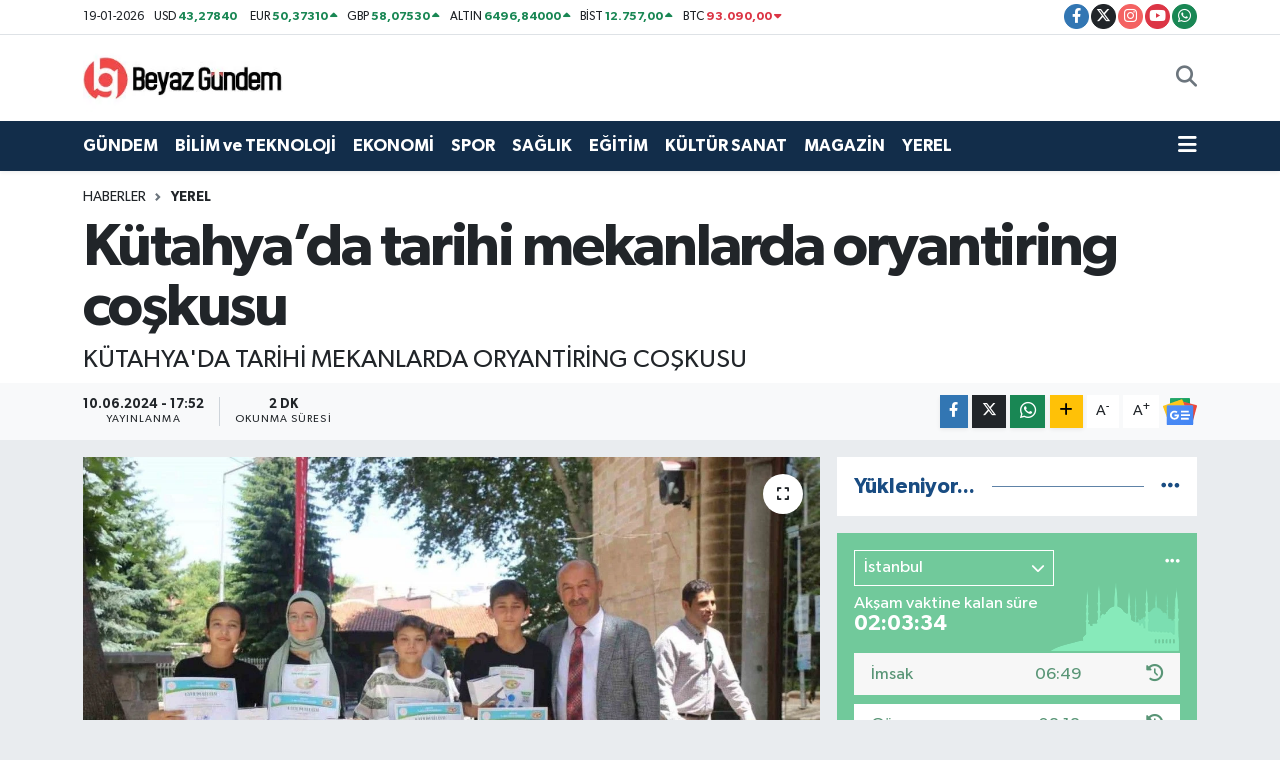

--- FILE ---
content_type: text/html; charset=UTF-8
request_url: https://www.beyazgundem.com/kutahyada-tarihi-mekanlarda-oryantiring-coskusu
body_size: 25997
content:
<!DOCTYPE html>
<html lang="tr" data-theme="flow">
<head>
<link rel="dns-prefetch" href="//www.beyazgundem.com">
<link rel="dns-prefetch" href="//beyazgundemcom.teimg.com">
<link rel="dns-prefetch" href="//static.tebilisim.com">
<link rel="dns-prefetch" href="//www.googletagmanager.com">
<link rel="dns-prefetch" href="//www.facebook.com">
<link rel="dns-prefetch" href="//www.twitter.com">
<link rel="dns-prefetch" href="//www.instagram.com">
<link rel="dns-prefetch" href="//www.youtube.com">
<link rel="dns-prefetch" href="//api.whatsapp.com">
<link rel="dns-prefetch" href="//www.w3.org">
<link rel="dns-prefetch" href="//x.com">
<link rel="dns-prefetch" href="//www.linkedin.com">
<link rel="dns-prefetch" href="//pinterest.com">
<link rel="dns-prefetch" href="//t.me">
<link rel="dns-prefetch" href="//news.google.com">
<link rel="dns-prefetch" href="//media.api-sports.io">
<link rel="dns-prefetch" href="//tebilisim.com">
<link rel="dns-prefetch" href="//facebook.com">
<link rel="dns-prefetch" href="//twitter.com">
<link rel="dns-prefetch" href="//www.google.com">

    <meta charset="utf-8">
<title>Kütahya’da tarihi mekanlarda oryantiring coşkusu - Beyaz Gündem Gazetesi</title>
<meta name="description" content="KÜTAHYA&#039;DA TARİHİ MEKANLARDA ORYANTİRİNG COŞKUSU">
<link rel="canonical" href="https://www.beyazgundem.com/kutahyada-tarihi-mekanlarda-oryantiring-coskusu">
<meta name="viewport" content="width=device-width,initial-scale=1">
<meta name="X-UA-Compatible" content="IE=edge">
<meta name="robots" content="max-image-preview:large">
<meta name="theme-color" content="#122d4a">
<meta name="title" content="Kütahya’da tarihi mekanlarda oryantiring coşkusu">
<meta name="articleSection" content="news">
<meta name="datePublished" content="2024-06-10T17:52:03+03:00">
<meta name="dateModified" content="2024-06-10T17:55:34+03:00">
<meta name="articleAuthor" content="İhlas Haber Ajansı">
<meta name="author" content="İhlas Haber Ajansı">
<link rel="amphtml" href="https://www.beyazgundem.com/kutahyada-tarihi-mekanlarda-oryantiring-coskusu/amp">
<meta property="og:site_name" content="Beyaz Gündem Gazetesi">
<meta property="og:title" content="Kütahya’da tarihi mekanlarda oryantiring coşkusu">
<meta property="og:description" content="KÜTAHYA&#039;DA TARİHİ MEKANLARDA ORYANTİRİNG COŞKUSU">
<meta property="og:url" content="https://www.beyazgundem.com/kutahyada-tarihi-mekanlarda-oryantiring-coskusu">
<meta property="og:image" content="https://beyazgundemcom.teimg.com/crop/1280x720/beyazgundem-com/uploads/2024/06/agency/iha/kutahyada-tarihi-mekanlarda-oryantiring-coskusu.jpg">
<meta property="og:image:width" content="1280">
<meta property="og:image:height" content="720">
<meta property="og:image:alt" content="Kütahya’da tarihi mekanlarda oryantiring coşkusu">
<meta property="og:article:published_time" content="2024-06-10T17:52:03+03:00">
<meta property="og:article:modified_time" content="2024-06-10T17:55:34+03:00">
<meta property="og:type" content="article">
<meta name="twitter:card" content="summary_large_image">
<meta name="twitter:site" content="@beyazgundem">
<meta name="twitter:title" content="Kütahya’da tarihi mekanlarda oryantiring coşkusu">
<meta name="twitter:description" content="KÜTAHYA&#039;DA TARİHİ MEKANLARDA ORYANTİRİNG COŞKUSU">
<meta name="twitter:image" content="https://beyazgundemcom.teimg.com/crop/1280x720/beyazgundem-com/uploads/2024/06/agency/iha/kutahyada-tarihi-mekanlarda-oryantiring-coskusu.jpg">
<meta name="twitter:url" content="https://www.beyazgundem.com/kutahyada-tarihi-mekanlarda-oryantiring-coskusu">
<link rel="shortcut icon" type="image/x-icon" href="https://beyazgundemcom.teimg.com/beyazgundem-com/uploads/2024/03/favicon.ico">
<link rel="manifest" href="https://www.beyazgundem.com/manifest.json?v=6.6.4" />
<link rel="preload" href="https://static.tebilisim.com/flow/assets/css/font-awesome/fa-solid-900.woff2" as="font" type="font/woff2" crossorigin />
<link rel="preload" href="https://static.tebilisim.com/flow/assets/css/font-awesome/fa-brands-400.woff2" as="font" type="font/woff2" crossorigin />
<link rel="preload" href="https://static.tebilisim.com/flow/assets/css/weather-icons/font/weathericons-regular-webfont.woff2" as="font" type="font/woff2" crossorigin />
<link rel="preload" href="https://static.tebilisim.com/flow/vendor/te/fonts/gibson/Gibson-Bold.woff2" as="font" type="font/woff2" crossorigin />
<link rel="preload" href="https://static.tebilisim.com/flow/vendor/te/fonts/gibson/Gibson-BoldItalic.woff2" as="font" type="font/woff2" crossorigin />
<link rel="preload" href="https://static.tebilisim.com/flow/vendor/te/fonts/gibson/Gibson-Italic.woff2" as="font" type="font/woff2" crossorigin />
<link rel="preload" href="https://static.tebilisim.com/flow/vendor/te/fonts/gibson/Gibson-Light.woff2" as="font" type="font/woff2" crossorigin />
<link rel="preload" href="https://static.tebilisim.com/flow/vendor/te/fonts/gibson/Gibson-LightItalic.woff2" as="font" type="font/woff2" crossorigin />
<link rel="preload" href="https://static.tebilisim.com/flow/vendor/te/fonts/gibson/Gibson-SemiBold.woff2" as="font" type="font/woff2" crossorigin />
<link rel="preload" href="https://static.tebilisim.com/flow/vendor/te/fonts/gibson/Gibson-SemiBoldItalic.woff2" as="font" type="font/woff2" crossorigin />
<link rel="preload" href="https://static.tebilisim.com/flow/vendor/te/fonts/gibson/Gibson.woff2" as="font" type="font/woff2" crossorigin />


<link rel="preload" as="style" href="https://static.tebilisim.com/flow/vendor/te/fonts/gibson.css?v=6.6.4">
<link rel="stylesheet" href="https://static.tebilisim.com/flow/vendor/te/fonts/gibson.css?v=6.6.4">

<link rel="preload" as="image" href="https://beyazgundemcom.teimg.com/crop/1280x720/beyazgundem-com/uploads/2024/06/agency/iha/kutahyada-tarihi-mekanlarda-oryantiring-coskusu.jpg">
<style>:root {
        --te-link-color: #333;
        --te-link-hover-color: #000;
        --te-font: "Gibson";
        --te-secondary-font: "Gibson";
        --te-h1-font-size: 60px;
        --te-color: #122d4a;
        --te-hover-color: #194c82;
        --mm-ocd-width: 85%!important; /*  Mobil Menü Genişliği */
        --swiper-theme-color: var(--te-color)!important;
        --header-13-color: #ffc107;
    }</style><link rel="preload" as="style" href="https://static.tebilisim.com/flow/assets/vendor/bootstrap/css/bootstrap.min.css?v=6.6.4">
<link rel="stylesheet" href="https://static.tebilisim.com/flow/assets/vendor/bootstrap/css/bootstrap.min.css?v=6.6.4">
<link rel="preload" as="style" href="https://static.tebilisim.com/flow/assets/css/app6.6.4.min.css">
<link rel="stylesheet" href="https://static.tebilisim.com/flow/assets/css/app6.6.4.min.css">



<script type="application/ld+json">{"@context":"https:\/\/schema.org","@type":"WebSite","url":"https:\/\/www.beyazgundem.com","potentialAction":{"@type":"SearchAction","target":"https:\/\/www.beyazgundem.com\/arama?q={query}","query-input":"required name=query"}}</script>

<script type="application/ld+json">{"@context":"https:\/\/schema.org","@type":"NewsMediaOrganization","url":"https:\/\/www.beyazgundem.com","name":"Beyaz G\u00fcndem Gazetesi","logo":"https:\/\/beyazgundemcom.teimg.com\/beyazgundem-com\/uploads\/2024\/03\/logo260x90.jpg","sameAs":["https:\/\/www.facebook.com\/beyazgundemcom","https:\/\/www.twitter.com\/beyazgundem","https:\/\/www.youtube.com\/BeyazGundemcom","https:\/\/www.instagram.com\/beyazgundemcom"]}</script>

<script type="application/ld+json">{"@context":"https:\/\/schema.org","@graph":[{"@type":"SiteNavigationElement","name":"Ana Sayfa","url":"https:\/\/www.beyazgundem.com","@id":"https:\/\/www.beyazgundem.com"},{"@type":"SiteNavigationElement","name":"G\u00dcNDEM","url":"https:\/\/www.beyazgundem.com\/gundem","@id":"https:\/\/www.beyazgundem.com\/gundem"},{"@type":"SiteNavigationElement","name":"EKONOM\u0130","url":"https:\/\/www.beyazgundem.com\/ekonomi","@id":"https:\/\/www.beyazgundem.com\/ekonomi"},{"@type":"SiteNavigationElement","name":"SPOR","url":"https:\/\/www.beyazgundem.com\/spor","@id":"https:\/\/www.beyazgundem.com\/spor"},{"@type":"SiteNavigationElement","name":"E\u011e\u0130T\u0130M","url":"https:\/\/www.beyazgundem.com\/egitim","@id":"https:\/\/www.beyazgundem.com\/egitim"},{"@type":"SiteNavigationElement","name":"YEREL","url":"https:\/\/www.beyazgundem.com\/yerel","@id":"https:\/\/www.beyazgundem.com\/yerel"},{"@type":"SiteNavigationElement","name":"K\u00dcLT\u00dcR SANAT","url":"https:\/\/www.beyazgundem.com\/kultur-sanat","@id":"https:\/\/www.beyazgundem.com\/kultur-sanat"},{"@type":"SiteNavigationElement","name":"SA\u011eLIK","url":"https:\/\/www.beyazgundem.com\/saglik","@id":"https:\/\/www.beyazgundem.com\/saglik"},{"@type":"SiteNavigationElement","name":"B\u0130L\u0130M ve TEKNOLOJ\u0130","url":"https:\/\/www.beyazgundem.com\/bilim-ve-teknoloji","@id":"https:\/\/www.beyazgundem.com\/bilim-ve-teknoloji"},{"@type":"SiteNavigationElement","name":"MAGAZ\u0130N","url":"https:\/\/www.beyazgundem.com\/magazin","@id":"https:\/\/www.beyazgundem.com\/magazin"},{"@type":"SiteNavigationElement","name":"\u0130leti\u015fim","url":"https:\/\/www.beyazgundem.com\/iletisim","@id":"https:\/\/www.beyazgundem.com\/iletisim"},{"@type":"SiteNavigationElement","name":"Yazarlar","url":"https:\/\/www.beyazgundem.com\/yazarlar","@id":"https:\/\/www.beyazgundem.com\/yazarlar"},{"@type":"SiteNavigationElement","name":"Foto Galeri","url":"https:\/\/www.beyazgundem.com\/foto-galeri","@id":"https:\/\/www.beyazgundem.com\/foto-galeri"},{"@type":"SiteNavigationElement","name":"Video Galeri","url":"https:\/\/www.beyazgundem.com\/video","@id":"https:\/\/www.beyazgundem.com\/video"},{"@type":"SiteNavigationElement","name":"R\u00f6portajlar","url":"https:\/\/www.beyazgundem.com\/roportaj","@id":"https:\/\/www.beyazgundem.com\/roportaj"},{"@type":"SiteNavigationElement","name":"Beyo\u011flu Bug\u00fcn, Yar\u0131n ve 1 Haftal\u0131k Hava Durumu Tahmini","url":"https:\/\/www.beyazgundem.com\/beyoglu-hava-durumu","@id":"https:\/\/www.beyazgundem.com\/beyoglu-hava-durumu"},{"@type":"SiteNavigationElement","name":"Beyo\u011flu Namaz Vakitleri","url":"https:\/\/www.beyazgundem.com\/beyoglu-namaz-vakitleri","@id":"https:\/\/www.beyazgundem.com\/beyoglu-namaz-vakitleri"},{"@type":"SiteNavigationElement","name":"Puan Durumu ve Fikst\u00fcr","url":"https:\/\/www.beyazgundem.com\/futbol\/st-super-lig-puan-durumu-ve-fikstur","@id":"https:\/\/www.beyazgundem.com\/futbol\/st-super-lig-puan-durumu-ve-fikstur"}]}</script>

<script type="application/ld+json">{"@context":"https:\/\/schema.org","@type":"BreadcrumbList","itemListElement":[{"@type":"ListItem","position":1,"item":{"@type":"Thing","@id":"https:\/\/www.beyazgundem.com","name":"Haberler"}},{"@type":"ListItem","position":2,"item":{"@type":"Thing","@id":"https:\/\/www.beyazgundem.com\/yerel","name":"YEREL"}},{"@type":"ListItem","position":3,"item":{"@type":"Thing","@id":"https:\/\/www.beyazgundem.com\/kutahyada-tarihi-mekanlarda-oryantiring-coskusu","name":"K\u00fctahya\u2019da tarihi mekanlarda oryantiring co\u015fkusu"}}]}</script>
<script type="application/ld+json">{"@context":"https:\/\/schema.org","@type":"NewsArticle","headline":"K\u00fctahya\u2019da tarihi mekanlarda oryantiring co\u015fkusu","articleSection":"YEREL","dateCreated":"2024-06-10T17:52:03+03:00","datePublished":"2024-06-10T17:52:03+03:00","dateModified":"2024-06-10T17:55:34+03:00","wordCount":445,"genre":"news","mainEntityOfPage":{"@type":"WebPage","@id":"https:\/\/www.beyazgundem.com\/kutahyada-tarihi-mekanlarda-oryantiring-coskusu"},"articleBody":"K\u00fctahya\u2019da \u0130l Milli E\u011fitim M\u00fcd\u00fcrl\u00fc\u011f\u00fc Ar-Ge birimi taraf\u0131ndan gen\u00e7 neslin tarih bilincini artt\u0131rmak ve tak\u0131m \u00e7al\u0131\u015fmas\u0131 ruhunu geli\u015ftirmek amac\u0131yla \u201cTarihi Mekan Oryantiring\u201d yar\u0131\u015fmas\u0131 d\u00fczenlendi.\nB\u00fcy\u00fck bir co\u015fku ve heyecanla tamamlanan \u201cTarihi Mekan Oryantiring\u201d yar\u0131\u015fmas\u0131nda ortaokul \u00f6\u011frencileri, do\u011fayla i\u00e7 i\u00e7e zaman ge\u00e7irdikleri anlaml\u0131 etkinlikte k\u0131yas\u0131ya m\u00fccadele ettiler.\nYar\u0131\u015fmaya 19 May\u0131s Ortaokulu, Adnan Menderes Ortaokulu, Ahteri \u0130mam Hatip Ortaokulu, Akkent \u0130mam Hatip Ortaokulu, Fatih Ortaokulu, Fevzi \u00c7akmak Ortaokulu, Kadir Adl\u0131m Ortaokulu, Parmak\u00f6ren Ortaokulu, \u015eehit Uzman \u00c7avu\u015f Hasan Kahraman Ortaokulu ve \u015eule Mete Tetik \u0130mam Hatip Ortaokulu kat\u0131ld\u0131. Yar\u0131\u015fmada \u00f6\u011frenciler, tarihi rotalarda y\u00f6n bulma yeteneklerini sergileyerek, bilgilerini prati\u011fe d\u00f6kt\u00fcler.\nYar\u0131\u015fma parkuru, K\u00fctahya merkezinde Ulu Cami Bah\u00e7esi\u2019nde ba\u015flay\u0131p yine ayn\u0131 noktada sona erdi. Kat\u0131l\u0131mc\u0131lar, \u00c7inili \u00c7e\u015fme, Anal\u0131ca Mescid (Anal\u0131ca Camii), B\u00fcy\u00fck Bedesten, \u0130shak Fakih Cami, Kaditler Cami, Pa\u015fam Sultan T\u00fcrbesi ve \u015eeng\u00fcl Hamam\u0131 gibi \u00f6nemli tarihi mekanlarda bilgi ve becerilerini sergilediler.\nZorlu parkurlar\u0131 ba\u015far\u0131yla tamamlayan ve dereceye giren okullar ise b\u00fcy\u00fck takdir toplad\u0131. \u015eehit Uzman \u00c7avu\u015f Hasan Kahraman Ortaokulu birinci olurken, Parmak\u00f6ren Ortaokulu ikinci, \u015eule Mete Tetik Ortaokulu ise \u00fc\u00e7\u00fcnc\u00fc oldu. Dereceye giren okul tak\u0131mlar\u0131, madalya, kat\u0131l\u0131m belgeleri ve hediyelerini, \u0130l Milli E\u011fitim M\u00fcd\u00fcr\u00fc Hasan Ba\u015fyi\u011fit, \u0130l Milli E\u011fitim M\u00fcd\u00fcr Yard\u0131mc\u0131s\u0131 Hakan G\u00f6lp\u0131nar ve \u0130l Milli E\u011fitim \u015eube M\u00fcd\u00fcr\u00fc Mustafa Topuz\u2019un elinden ald\u0131lar.\nYar\u0131\u015fman\u0131n haz\u0131rl\u0131k s\u00fcreci, g\u00f6revli \u00f6\u011fretmenlerin \u00f6zverili \u00e7al\u0131\u015fmalar\u0131yla tamamland\u0131. \u00d6\u011frencilere, hem tarihi mekanlar hakk\u0131nda bilgi verildi, hem de oryantiring teknikleri \u00f6\u011fretildi. Yar\u0131\u015fma \u00f6ncesi yap\u0131lan bilgilendirme toplant\u0131lar\u0131 ve parkur tan\u0131t\u0131mlar\u0131, \u00f6\u011frencilerin performans\u0131n\u0131 art\u0131rd\u0131.\nBu anlaml\u0131 etkinli\u011fin hem \u00f6\u011frencilerin e\u011fitim hayatlar\u0131na farkl\u0131 bir renk katt\u0131\u011f\u0131n\u0131, hem de tarihi mekanlar\u0131n \u00f6nemini bir kez daha hat\u0131rlatt\u0131\u011f\u0131na dikkat \u00e7eken \u0130l Milli E\u011fitim M\u00fcd\u00fcrl\u00fc\u011f\u00fc yetkilileri, oryantiring yar\u0131\u015fmas\u0131n\u0131n ard\u0131ndan \u00f6\u011frencilerin do\u011fayla i\u00e7 i\u00e7e bir g\u00fcn ge\u00e7irmenin ve tarih bilincini artt\u0131rman\u0131n mutlulu\u011funu ya\u015fad\u0131klar\u0131n\u0131 ifade ettiler.\n\u00d6\u011frencilerin fiziksel ve zihinsel geli\u015fimlerine katk\u0131 sa\u011flaman\u0131n hedeflendi\u011fi oryantiring yar\u0131\u015fmas\u0131, gelecek y\u0131llarda da devam ederek. \u0130l Milli E\u011fitim M\u00fcd\u00fcr\u00fc Hasan Ba\u015fyi\u011fit, yar\u0131\u015fman\u0131n d\u00fczenlenmesinde eme\u011fi ge\u00e7en t\u00fcm \u00f6\u011fretmenleri, g\u00f6n\u00fcll\u00fcleri ve kat\u0131l\u0131mc\u0131 okullar\u0131 tebrik etti.\n","description":"K\u00dcTAHYA'DA TAR\u0130H\u0130 MEKANLARDA ORYANT\u0130R\u0130NG CO\u015eKUSU","inLanguage":"tr-TR","keywords":[],"image":{"@type":"ImageObject","url":"https:\/\/beyazgundemcom.teimg.com\/crop\/1280x720\/beyazgundem-com\/uploads\/2024\/06\/agency\/iha\/kutahyada-tarihi-mekanlarda-oryantiring-coskusu.jpg","width":"1280","height":"720","caption":"K\u00fctahya\u2019da tarihi mekanlarda oryantiring co\u015fkusu"},"publishingPrinciples":"https:\/\/www.beyazgundem.com\/gizlilik-sozlesmesi","isFamilyFriendly":"http:\/\/schema.org\/True","isAccessibleForFree":"http:\/\/schema.org\/True","publisher":{"@type":"Organization","name":"Beyaz G\u00fcndem Gazetesi","image":"https:\/\/beyazgundemcom.teimg.com\/beyazgundem-com\/uploads\/2024\/03\/logo260x90.jpg","logo":{"@type":"ImageObject","url":"https:\/\/beyazgundemcom.teimg.com\/beyazgundem-com\/uploads\/2024\/03\/logo260x90.jpg","width":"640","height":"375"}},"author":{"@type":"Person","name":"Haber Ajanslar\u0131","honorificPrefix":"","jobTitle":"","url":null}}</script>





<meta name="robots" content="nofollow" />



<script async data-cfasync="false"
	src="https://www.googletagmanager.com/gtag/js?id=G-RTTE9ETHD8"></script>
<script data-cfasync="false">
	window.dataLayer = window.dataLayer || [];
	  function gtag(){dataLayer.push(arguments);}
	  gtag('js', new Date());
	  gtag('config', 'G-RTTE9ETHD8');
</script>




</head>




<body class="d-flex flex-column min-vh-100">

    
    

    <header class="header-7">
    <div class="top-header d-none d-lg-block bg-white border-bottom">
        <div class="container">
            <div class="d-flex justify-content-between align-items-center small py-1">
                                    <!-- PİYASALAR -->
        <ul class="top-currency list-unstyled list-inline mb-0 text-dark">
        <li class="list-inline-item">19-01-2026</li>
        <li class="list-inline-item dolar">
            USD
            <span class="fw-bold text-success value">43,27840</span>
            <span class="text-success"><i class="fa fa-caret-minus"></i></span>
        </li>
        <li class="list-inline-item euro">
            EUR
            <span class="fw-bold text-success value">50,37310</span>
            <span class="text-success"><i class="fa fa-caret-up"></i></span>
        </li>
        <li class="list-inline-item euro">
            GBP
            <span class="fw-bold text-success value">58,07530</span>
            <span class="text-success"><i class="fa fa-caret-up"></i></span>
        </li>
        <li class="list-inline-item altin">
            ALTIN
            <span class="fw-bold text-success value">6496,84000</span>
            <span class="text-success"><i class="fa fa-caret-up"></i></span>
        </li>
        <li class="list-inline-item bist">
            BİST
            <span class="fw-bold text-success value">12.757,00</span>
            <span class="text-success"><i class="fa fa-caret-up"></i></span>
        </li>

        <li class="list-inline-item btc">
            BTC
            <span class="fw-bold text-danger value">93.090,00</span>
            <span class="text-danger"><i class="fa fa-caret-down"></i></span>
        </li>
    </ul>

    

                
                <div class="top-social-media">
                                        <a href="https://www.facebook.com/beyazgundemcom" target="_blank" class="btn btn-sm btn-primary rounded-pill" rel="nofollow noreferrer noopener"><i class="fab fa-facebook-f text-white"></i></a>
                                                            <a href="https://www.twitter.com/beyazgundem" class="btn btn-sm btn-dark rounded-pill" target="_blank" rel="nofollow noreferrer noopener"><i class="fab fa-x-twitter text-white"></i></a>
                                                            <a href="https://www.instagram.com/beyazgundemcom" class="btn btn-sm btn-magenta rounded-pill" target="_blank" rel="nofollow noreferrer noopener"><i class="fab fa-instagram text-white"></i></a>
                                                            <a href="https://www.youtube.com/BeyazGundemcom" class="btn btn-sm btn-danger rounded-pill" target="_blank" rel="nofollow noreferrer noopener"><i class="fab fa-youtube text-white"></i></a>
                                                                                                                                                                <a href="https://api.whatsapp.com/send?phone=05077229335" class="btn btn-sm  btn-success rounded-pill" target="_blank" rel="nofollow noreferrer noopener"><i class="fab fa-whatsapp text-white"></i></a>
                                    </div>
            </div>
        </div>
    </div>
    <nav class="main-menu navbar navbar-expand-lg bg-white py-1 ps-0 py-2">
        <div class="container">
            <div class="d-lg-none">
                <a href="#menu" title="Ana Menü"><i class="fa fa-bars fa-lg"></i></a>
            </div>
            <div>
                                <a class="navbar-brand me-0" href="/" title="Beyaz Gündem Gazetesi">
                    <img src="https://beyazgundemcom.teimg.com/beyazgundem-com/uploads/2024/03/logo260x90.jpg" alt="Beyaz Gündem Gazetesi" width="200" height="40" class="light-mode img-fluid flow-logo">
<img src="https://beyazgundemcom.teimg.com/beyazgundem-com/uploads/2024/03/logo260x90.jpg" alt="Beyaz Gündem Gazetesi" width="200" height="40" class="dark-mode img-fluid flow-logo d-none">

                </a>
                            </div>

            <ul class="nav d-flex justify-content-end">
                
                
                <li class="nav-item">
                    <a href="/arama" class="nav-link p-0 my-2 text-secondary" title="Ara">
                        <i class="fa fa-search fa-lg"></i>
                    </a>
                </li>
            </ul>
        </div>
    </nav>
    <div class="category-menu navbar navbar-expand-lg d-none d-lg-block shadow-sm bg-te-color py-1">
        <div class="container">
            <ul  class="nav fw-semibold">
        <li class="nav-item   ">
        <a href="/gundem" class="nav-link text-white ps-0" target="_self" title="GÜNDEM">GÜNDEM</a>
        
    </li>
        <li class="nav-item   ">
        <a href="/bilim-ve-teknoloji" class="nav-link text-white ps-0" target="_self" title="BİLİM ve TEKNOLOJİ">BİLİM ve TEKNOLOJİ</a>
        
    </li>
        <li class="nav-item   ">
        <a href="/ekonomi" class="nav-link text-white ps-0" target="_self" title="EKONOMİ">EKONOMİ</a>
        
    </li>
        <li class="nav-item   ">
        <a href="/spor" class="nav-link text-white ps-0" target="_self" title="SPOR">SPOR</a>
        
    </li>
        <li class="nav-item   ">
        <a href="/saglik" class="nav-link text-white ps-0" target="_self" title="SAĞLIK">SAĞLIK</a>
        
    </li>
        <li class="nav-item   ">
        <a href="/egitim" class="nav-link text-white ps-0" target="_self" title="EĞİTİM">EĞİTİM</a>
        
    </li>
        <li class="nav-item   ">
        <a href="/kultur-sanat" class="nav-link text-white ps-0" target="_self" title="KÜLTÜR SANAT">KÜLTÜR SANAT</a>
        
    </li>
        <li class="nav-item   ">
        <a href="/magazin" class="nav-link text-white ps-0" target="_self" title="MAGAZİN">MAGAZİN</a>
        
    </li>
        <li class="nav-item   ">
        <a href="/yerel" class="nav-link text-white ps-0" target="_self" title="YEREL">YEREL</a>
        
    </li>
    </ul>

            <ul class="nav">
                
                <li class="nav-item dropdown position-static">
                    <a class="nav-link p-0 text-white" data-bs-toggle="dropdown" href="#" aria-haspopup="true"
                        aria-expanded="false" title="Ana Menü">
                        <i class="fa fa-bars fa-lg"></i>
                    </a>
                    <div class="mega-menu dropdown-menu dropdown-menu-end text-capitalize shadow-lg border-0 rounded-0">

    <div class="row g-3 small p-3">

                <div class="col">
            <div class="extra-sections bg-light p-3 border">
                <a href="https://www.beyazgundem.com/istanbul-nobetci-eczaneler" title="Nöbetçi Eczaneler" class="d-block border-bottom pb-2 mb-2" target="_self"><i class="fa-solid fa-capsules me-2"></i>Nöbetçi Eczaneler</a>
<a href="https://www.beyazgundem.com/istanbul-hava-durumu" title="Hava Durumu" class="d-block border-bottom pb-2 mb-2" target="_self"><i class="fa-solid fa-cloud-sun me-2"></i>Hava Durumu</a>
<a href="https://www.beyazgundem.com/istanbul-namaz-vakitleri" title="Namaz Vakitleri" class="d-block border-bottom pb-2 mb-2" target="_self"><i class="fa-solid fa-mosque me-2"></i>Namaz Vakitleri</a>
<a href="https://www.beyazgundem.com/istanbul-trafik-durumu" title="Trafik Durumu" class="d-block border-bottom pb-2 mb-2" target="_self"><i class="fa-solid fa-car me-2"></i>Trafik Durumu</a>
<a href="https://www.beyazgundem.com/futbol/super-lig-puan-durumu-ve-fikstur" title="Süper Lig Puan Durumu ve Fikstür" class="d-block border-bottom pb-2 mb-2" target="_self"><i class="fa-solid fa-chart-bar me-2"></i>Süper Lig Puan Durumu ve Fikstür</a>
<a href="https://www.beyazgundem.com/tum-mansetler" title="Tüm Manşetler" class="d-block border-bottom pb-2 mb-2" target="_self"><i class="fa-solid fa-newspaper me-2"></i>Tüm Manşetler</a>
<a href="https://www.beyazgundem.com/sondakika-haberleri" title="Son Dakika Haberleri" class="d-block border-bottom pb-2 mb-2" target="_self"><i class="fa-solid fa-bell me-2"></i>Son Dakika Haberleri</a>

            </div>
        </div>
        
        

    </div>

    <div class="p-3 bg-light">
                <a class="me-3"
            href="https://www.facebook.com/beyazgundemcom" target="_blank" rel="nofollow noreferrer noopener"><i class="fab fa-facebook me-2 text-navy"></i> Facebook</a>
                        <a class="me-3"
            href="https://www.twitter.com/beyazgundem" target="_blank" rel="nofollow noreferrer noopener"><i class="fab fa-x-twitter "></i> Twitter</a>
                        <a class="me-3"
            href="https://www.instagram.com/beyazgundemcom" target="_blank" rel="nofollow noreferrer noopener"><i class="fab fa-instagram me-2 text-magenta"></i> Instagram</a>
                                <a class="me-3"
            href="https://www.youtube.com/BeyazGundemcom" target="_blank" rel="nofollow noreferrer noopener"><i class="fab fa-youtube me-2 text-danger"></i> Youtube</a>
                                                <a class="" href="https://api.whatsapp.com/send?phone=05077229335" title="Whatsapp" rel="nofollow noreferrer noopener"><i
            class="fab fa-whatsapp me-2 text-navy"></i> WhatsApp İhbar Hattı</a>    </div>

    <div class="mega-menu-footer p-2 bg-te-color">
        <a class="dropdown-item text-white" href="/kunye" title="Künye"><i class="fa fa-id-card me-2"></i> Künye</a>
        <a class="dropdown-item text-white" href="/iletisim" title="İletişim"><i class="fa fa-envelope me-2"></i> İletişim</a>
        <a class="dropdown-item text-white" href="/rss-baglantilari" title="RSS Bağlantıları"><i class="fa fa-rss me-2"></i> RSS Bağlantıları</a>
        <a class="dropdown-item text-white" href="/member/login" title="Üyelik Girişi"><i class="fa fa-user me-2"></i> Üyelik Girişi</a>
    </div>


</div>

                </li>
            </ul>


        </div>
    </div>
    <ul  class="mobile-categories d-lg-none list-inline bg-white">
        <li class="list-inline-item">
        <a href="/gundem" class="text-dark" target="_self" title="GÜNDEM">
                GÜNDEM
        </a>
    </li>
        <li class="list-inline-item">
        <a href="/bilim-ve-teknoloji" class="text-dark" target="_self" title="BİLİM ve TEKNOLOJİ">
                BİLİM ve TEKNOLOJİ
        </a>
    </li>
        <li class="list-inline-item">
        <a href="/ekonomi" class="text-dark" target="_self" title="EKONOMİ">
                EKONOMİ
        </a>
    </li>
        <li class="list-inline-item">
        <a href="/spor" class="text-dark" target="_self" title="SPOR">
                SPOR
        </a>
    </li>
        <li class="list-inline-item">
        <a href="/saglik" class="text-dark" target="_self" title="SAĞLIK">
                SAĞLIK
        </a>
    </li>
        <li class="list-inline-item">
        <a href="/egitim" class="text-dark" target="_self" title="EĞİTİM">
                EĞİTİM
        </a>
    </li>
        <li class="list-inline-item">
        <a href="/kultur-sanat" class="text-dark" target="_self" title="KÜLTÜR SANAT">
                KÜLTÜR SANAT
        </a>
    </li>
        <li class="list-inline-item">
        <a href="/magazin" class="text-dark" target="_self" title="MAGAZİN">
                MAGAZİN
        </a>
    </li>
        <li class="list-inline-item">
        <a href="/yerel" class="text-dark" target="_self" title="YEREL">
                YEREL
        </a>
    </li>
    </ul>


</header>






<main class="single overflow-hidden" style="min-height: 300px">

    
    <div class="infinite" data-show-advert="1">

    

    <div class="infinite-item d-block" data-id="2090743" data-category-id="19" data-reference="TE\Blog\Models\Post" data-json-url="/service/json/featured-infinite.json">

        

        <div class="post-header pt-3 bg-white">

    <div class="container">

        
        <nav class="meta-category d-flex justify-content-lg-start" style="--bs-breadcrumb-divider: url(&#34;data:image/svg+xml,%3Csvg xmlns='http://www.w3.org/2000/svg' width='8' height='8'%3E%3Cpath d='M2.5 0L1 1.5 3.5 4 1 6.5 2.5 8l4-4-4-4z' fill='%236c757d'/%3E%3C/svg%3E&#34;);" aria-label="breadcrumb">
        <ol class="breadcrumb mb-0">
            <li class="breadcrumb-item"><a href="https://www.beyazgundem.com" class="breadcrumb_link" target="_self">Haberler</a></li>
            <li class="breadcrumb-item active fw-bold" aria-current="page"><a href="/yerel" target="_self" class="breadcrumb_link text-dark" title="YEREL">YEREL</a></li>
        </ol>
</nav>

        <h1 class="h2 fw-bold text-lg-start headline my-2" itemprop="headline">Kütahya’da tarihi mekanlarda oryantiring coşkusu</h1>
        
        <h2 class="lead text-lg-start text-dark my-2 description" itemprop="description">KÜTAHYA&#039;DA TARİHİ MEKANLARDA ORYANTİRİNG COŞKUSU</h2>
        
        <div class="news-tags">
    </div>

    </div>

    <div class="bg-light py-1">
        <div class="container d-flex justify-content-between align-items-center">

            <div class="meta-author">
    
    <div class="box">
    <time class="fw-bold">10.06.2024 - 17:52</time>
    <span class="info">Yayınlanma</span>
</div>

    
    
    <div class="box">
    <span class="fw-bold">2 Dk</span>
    <span class="info text-dark">Okunma Süresi</span>
</div>





</div>


            <div class="share-area justify-content-end align-items-center d-none d-lg-flex">

    <div class="mobile-share-button-container mb-2 d-block d-md-none">
    <button
        class="btn btn-primary btn-sm rounded-0 shadow-sm w-100"
        onclick="handleMobileShare(event, 'Kütahya’da tarihi mekanlarda oryantiring coşkusu', 'https://www.beyazgundem.com/kutahyada-tarihi-mekanlarda-oryantiring-coskusu')"
        title="Paylaş"
    >
        <i class="fas fa-share-alt me-2"></i>Paylaş
    </button>
</div>

<div class="social-buttons-new d-none d-md-flex justify-content-between">
    <a
        href="https://www.facebook.com/sharer/sharer.php?u=https%3A%2F%2Fwww.beyazgundem.com%2Fkutahyada-tarihi-mekanlarda-oryantiring-coskusu"
        onclick="initiateDesktopShare(event, 'facebook')"
        class="btn btn-primary btn-sm rounded-0 shadow-sm me-1"
        title="Facebook'ta Paylaş"
        data-platform="facebook"
        data-share-url="https://www.beyazgundem.com/kutahyada-tarihi-mekanlarda-oryantiring-coskusu"
        data-share-title="Kütahya’da tarihi mekanlarda oryantiring coşkusu"
        rel="noreferrer nofollow noopener external"
    >
        <i class="fab fa-facebook-f"></i>
    </a>

    <a
        href="https://x.com/intent/tweet?url=https%3A%2F%2Fwww.beyazgundem.com%2Fkutahyada-tarihi-mekanlarda-oryantiring-coskusu&text=K%C3%BCtahya%E2%80%99da+tarihi+mekanlarda+oryantiring+co%C5%9Fkusu"
        onclick="initiateDesktopShare(event, 'twitter')"
        class="btn btn-dark btn-sm rounded-0 shadow-sm me-1"
        title="X'de Paylaş"
        data-platform="twitter"
        data-share-url="https://www.beyazgundem.com/kutahyada-tarihi-mekanlarda-oryantiring-coskusu"
        data-share-title="Kütahya’da tarihi mekanlarda oryantiring coşkusu"
        rel="noreferrer nofollow noopener external"
    >
        <i class="fab fa-x-twitter text-white"></i>
    </a>

    <a
        href="https://api.whatsapp.com/send?text=K%C3%BCtahya%E2%80%99da+tarihi+mekanlarda+oryantiring+co%C5%9Fkusu+-+https%3A%2F%2Fwww.beyazgundem.com%2Fkutahyada-tarihi-mekanlarda-oryantiring-coskusu"
        onclick="initiateDesktopShare(event, 'whatsapp')"
        class="btn btn-success btn-sm rounded-0 btn-whatsapp shadow-sm me-1"
        title="Whatsapp'ta Paylaş"
        data-platform="whatsapp"
        data-share-url="https://www.beyazgundem.com/kutahyada-tarihi-mekanlarda-oryantiring-coskusu"
        data-share-title="Kütahya’da tarihi mekanlarda oryantiring coşkusu"
        rel="noreferrer nofollow noopener external"
    >
        <i class="fab fa-whatsapp fa-lg"></i>
    </a>

    <div class="dropdown">
        <button class="dropdownButton btn btn-sm rounded-0 btn-warning border-none shadow-sm me-1" type="button" data-bs-toggle="dropdown" name="socialDropdownButton" title="Daha Fazla">
            <i id="icon" class="fa fa-plus"></i>
        </button>

        <ul class="dropdown-menu dropdown-menu-end border-0 rounded-1 shadow">
            <li>
                <a
                    href="https://www.linkedin.com/sharing/share-offsite/?url=https%3A%2F%2Fwww.beyazgundem.com%2Fkutahyada-tarihi-mekanlarda-oryantiring-coskusu"
                    class="dropdown-item"
                    onclick="initiateDesktopShare(event, 'linkedin')"
                    data-platform="linkedin"
                    data-share-url="https://www.beyazgundem.com/kutahyada-tarihi-mekanlarda-oryantiring-coskusu"
                    data-share-title="Kütahya’da tarihi mekanlarda oryantiring coşkusu"
                    rel="noreferrer nofollow noopener external"
                    title="Linkedin"
                >
                    <i class="fab fa-linkedin text-primary me-2"></i>Linkedin
                </a>
            </li>
            <li>
                <a
                    href="https://pinterest.com/pin/create/button/?url=https%3A%2F%2Fwww.beyazgundem.com%2Fkutahyada-tarihi-mekanlarda-oryantiring-coskusu&description=K%C3%BCtahya%E2%80%99da+tarihi+mekanlarda+oryantiring+co%C5%9Fkusu&media="
                    class="dropdown-item"
                    onclick="initiateDesktopShare(event, 'pinterest')"
                    data-platform="pinterest"
                    data-share-url="https://www.beyazgundem.com/kutahyada-tarihi-mekanlarda-oryantiring-coskusu"
                    data-share-title="Kütahya’da tarihi mekanlarda oryantiring coşkusu"
                    rel="noreferrer nofollow noopener external"
                    title="Pinterest"
                >
                    <i class="fab fa-pinterest text-danger me-2"></i>Pinterest
                </a>
            </li>
            <li>
                <a
                    href="https://t.me/share/url?url=https%3A%2F%2Fwww.beyazgundem.com%2Fkutahyada-tarihi-mekanlarda-oryantiring-coskusu&text=K%C3%BCtahya%E2%80%99da+tarihi+mekanlarda+oryantiring+co%C5%9Fkusu"
                    class="dropdown-item"
                    onclick="initiateDesktopShare(event, 'telegram')"
                    data-platform="telegram"
                    data-share-url="https://www.beyazgundem.com/kutahyada-tarihi-mekanlarda-oryantiring-coskusu"
                    data-share-title="Kütahya’da tarihi mekanlarda oryantiring coşkusu"
                    rel="noreferrer nofollow noopener external"
                    title="Telegram"
                >
                    <i class="fab fa-telegram-plane text-primary me-2"></i>Telegram
                </a>
            </li>
            <li class="border-0">
                <a class="dropdown-item" href="javascript:void(0)" onclick="printContent(event)" title="Yazdır">
                    <i class="fas fa-print text-dark me-2"></i>
                    Yazdır
                </a>
            </li>
            <li class="border-0">
                <a class="dropdown-item" href="javascript:void(0)" onclick="copyURL(event, 'https://www.beyazgundem.com/kutahyada-tarihi-mekanlarda-oryantiring-coskusu')" rel="noreferrer nofollow noopener external" title="Bağlantıyı Kopyala">
                    <i class="fas fa-link text-dark me-2"></i>
                    Kopyala
                </a>
            </li>
        </ul>
    </div>
</div>

<script>
    var shareableModelId = 2090743;
    var shareableModelClass = 'TE\\Blog\\Models\\Post';

    function shareCount(id, model, platform, url) {
        fetch("https://www.beyazgundem.com/sharecount", {
            method: 'POST',
            headers: {
                'Content-Type': 'application/json',
                'X-CSRF-TOKEN': document.querySelector('meta[name="csrf-token"]')?.getAttribute('content')
            },
            body: JSON.stringify({ id, model, platform, url })
        }).catch(err => console.error('Share count fetch error:', err));
    }

    function goSharePopup(url, title, width = 600, height = 400) {
        const left = (screen.width - width) / 2;
        const top = (screen.height - height) / 2;
        window.open(
            url,
            title,
            `width=${width},height=${height},left=${left},top=${top},resizable=yes,scrollbars=yes`
        );
    }

    async function handleMobileShare(event, title, url) {
        event.preventDefault();

        if (shareableModelId && shareableModelClass) {
            shareCount(shareableModelId, shareableModelClass, 'native_mobile_share', url);
        }

        const isAndroidWebView = navigator.userAgent.includes('Android') && !navigator.share;

        if (isAndroidWebView) {
            window.location.href = 'androidshare://paylas?title=' + encodeURIComponent(title) + '&url=' + encodeURIComponent(url);
            return;
        }

        if (navigator.share) {
            try {
                await navigator.share({ title: title, url: url });
            } catch (error) {
                if (error.name !== 'AbortError') {
                    console.error('Web Share API failed:', error);
                }
            }
        } else {
            alert("Bu cihaz paylaşımı desteklemiyor.");
        }
    }

    function initiateDesktopShare(event, platformOverride = null) {
        event.preventDefault();
        const anchor = event.currentTarget;
        const platform = platformOverride || anchor.dataset.platform;
        const webShareUrl = anchor.href;
        const contentUrl = anchor.dataset.shareUrl || webShareUrl;

        if (shareableModelId && shareableModelClass && platform) {
            shareCount(shareableModelId, shareableModelClass, platform, contentUrl);
        }

        goSharePopup(webShareUrl, platform ? platform.charAt(0).toUpperCase() + platform.slice(1) : "Share");
    }

    function copyURL(event, urlToCopy) {
        event.preventDefault();
        navigator.clipboard.writeText(urlToCopy).then(() => {
            alert('Bağlantı panoya kopyalandı!');
        }).catch(err => {
            console.error('Could not copy text: ', err);
            try {
                const textArea = document.createElement("textarea");
                textArea.value = urlToCopy;
                textArea.style.position = "fixed";
                document.body.appendChild(textArea);
                textArea.focus();
                textArea.select();
                document.execCommand('copy');
                document.body.removeChild(textArea);
                alert('Bağlantı panoya kopyalandı!');
            } catch (fallbackErr) {
                console.error('Fallback copy failed:', fallbackErr);
            }
        });
    }

    function printContent(event) {
        event.preventDefault();

        const triggerElement = event.currentTarget;
        const contextContainer = triggerElement.closest('.infinite-item') || document;

        const header      = contextContainer.querySelector('.post-header');
        const media       = contextContainer.querySelector('.news-section .col-lg-8 .inner, .news-section .col-lg-8 .ratio, .news-section .col-lg-8 iframe');
        const articleBody = contextContainer.querySelector('.article-text');

        if (!header && !media && !articleBody) {
            window.print();
            return;
        }

        let printHtml = '';
        
        if (header) {
            const titleEl = header.querySelector('h1');
            const descEl  = header.querySelector('.description, h2.lead');

            let cleanHeaderHtml = '<div class="printed-header">';
            if (titleEl) cleanHeaderHtml += titleEl.outerHTML;
            if (descEl)  cleanHeaderHtml += descEl.outerHTML;
            cleanHeaderHtml += '</div>';

            printHtml += cleanHeaderHtml;
        }

        if (media) {
            printHtml += media.outerHTML;
        }

        if (articleBody) {
            const articleClone = articleBody.cloneNode(true);
            articleClone.querySelectorAll('.post-flash').forEach(function (el) {
                el.parentNode.removeChild(el);
            });
            printHtml += articleClone.outerHTML;
        }
        const iframe = document.createElement('iframe');
        iframe.style.position = 'fixed';
        iframe.style.right = '0';
        iframe.style.bottom = '0';
        iframe.style.width = '0';
        iframe.style.height = '0';
        iframe.style.border = '0';
        document.body.appendChild(iframe);

        const frameWindow = iframe.contentWindow || iframe;
        const title = document.title || 'Yazdır';
        const headStyles = Array.from(document.querySelectorAll('link[rel="stylesheet"], style'))
            .map(el => el.outerHTML)
            .join('');

        iframe.onload = function () {
            try {
                frameWindow.focus();
                frameWindow.print();
            } finally {
                setTimeout(function () {
                    document.body.removeChild(iframe);
                }, 1000);
            }
        };

        const doc = frameWindow.document;
        doc.open();
        doc.write(`
            <!doctype html>
            <html lang="tr">
                <head>
<link rel="dns-prefetch" href="//www.beyazgundem.com">
<link rel="dns-prefetch" href="//beyazgundemcom.teimg.com">
<link rel="dns-prefetch" href="//static.tebilisim.com">
<link rel="dns-prefetch" href="//www.googletagmanager.com">
<link rel="dns-prefetch" href="//www.facebook.com">
<link rel="dns-prefetch" href="//www.twitter.com">
<link rel="dns-prefetch" href="//www.instagram.com">
<link rel="dns-prefetch" href="//www.youtube.com">
<link rel="dns-prefetch" href="//api.whatsapp.com">
<link rel="dns-prefetch" href="//www.w3.org">
<link rel="dns-prefetch" href="//x.com">
<link rel="dns-prefetch" href="//www.linkedin.com">
<link rel="dns-prefetch" href="//pinterest.com">
<link rel="dns-prefetch" href="//t.me">
<link rel="dns-prefetch" href="//news.google.com">
<link rel="dns-prefetch" href="//media.api-sports.io">
<link rel="dns-prefetch" href="//tebilisim.com">
<link rel="dns-prefetch" href="//facebook.com">
<link rel="dns-prefetch" href="//twitter.com">
<link rel="dns-prefetch" href="//www.google.com">
                    <meta charset="utf-8">
                    <title>${title}</title>
                    ${headStyles}
                    <style>
                        html, body {
                            margin: 0;
                            padding: 0;
                            background: #ffffff;
                        }
                        .printed-article {
                            margin: 0;
                            padding: 20px;
                            box-shadow: none;
                            background: #ffffff;
                        }
                    </style>
                </head>
                <body>
                    <div class="printed-article">
                        ${printHtml}
                    </div>
                </body>
            </html>
        `);
        doc.close();
    }

    var dropdownButton = document.querySelector('.dropdownButton');
    if (dropdownButton) {
        var icon = dropdownButton.querySelector('#icon');
        var parentDropdown = dropdownButton.closest('.dropdown');
        if (parentDropdown && icon) {
            parentDropdown.addEventListener('show.bs.dropdown', function () {
                icon.classList.remove('fa-plus');
                icon.classList.add('fa-minus');
            });
            parentDropdown.addEventListener('hide.bs.dropdown', function () {
                icon.classList.remove('fa-minus');
                icon.classList.add('fa-plus');
            });
        }
    }
</script>

    
        
            <a href="#" title="Metin boyutunu küçült" class="te-textDown btn btn-sm btn-white rounded-0 me-1">A<sup>-</sup></a>
            <a href="#" title="Metin boyutunu büyüt" class="te-textUp btn btn-sm btn-white rounded-0 me-1">A<sup>+</sup></a>

                        <a href="https://news.google.com/publications/CAAqBwgKMOj3iAsw7IWIAw" title="Abone Ol" target="_blank">
                <img src="https://www.beyazgundem.com/themes/flow/assets/img/google-news-icon.svg" loading="lazy" class="img-fluid" width="34" height="34" alt="Google News">
            </a>
            
        

    
</div>



        </div>


    </div>


</div>




        <div class="container g-0 g-sm-4">

            <div class="news-section overflow-hidden mt-lg-3">
                <div class="row g-3">
                    <div class="col-lg-8">

                        <div class="inner">
    <a href="https://beyazgundemcom.teimg.com/crop/1280x720/beyazgundem-com/uploads/2024/06/agency/iha/kutahyada-tarihi-mekanlarda-oryantiring-coskusu.jpg" class="position-relative d-block" data-fancybox>
                        <div class="zoom-in-out m-3">
            <i class="fa fa-expand" style="font-size: 14px"></i>
        </div>
        <img class="img-fluid" src="https://beyazgundemcom.teimg.com/crop/1280x720/beyazgundem-com/uploads/2024/06/agency/iha/kutahyada-tarihi-mekanlarda-oryantiring-coskusu.jpg" alt="Kütahya’da tarihi mekanlarda oryantiring coşkusu" width="860" height="504" loading="eager" fetchpriority="high" decoding="async" style="width:100%; aspect-ratio: 860 / 504;" />
            </a>
</div>





                        <div class="d-flex d-lg-none justify-content-between align-items-center p-2">

    <div class="mobile-share-button-container mb-2 d-block d-md-none">
    <button
        class="btn btn-primary btn-sm rounded-0 shadow-sm w-100"
        onclick="handleMobileShare(event, 'Kütahya’da tarihi mekanlarda oryantiring coşkusu', 'https://www.beyazgundem.com/kutahyada-tarihi-mekanlarda-oryantiring-coskusu')"
        title="Paylaş"
    >
        <i class="fas fa-share-alt me-2"></i>Paylaş
    </button>
</div>

<div class="social-buttons-new d-none d-md-flex justify-content-between">
    <a
        href="https://www.facebook.com/sharer/sharer.php?u=https%3A%2F%2Fwww.beyazgundem.com%2Fkutahyada-tarihi-mekanlarda-oryantiring-coskusu"
        onclick="initiateDesktopShare(event, 'facebook')"
        class="btn btn-primary btn-sm rounded-0 shadow-sm me-1"
        title="Facebook'ta Paylaş"
        data-platform="facebook"
        data-share-url="https://www.beyazgundem.com/kutahyada-tarihi-mekanlarda-oryantiring-coskusu"
        data-share-title="Kütahya’da tarihi mekanlarda oryantiring coşkusu"
        rel="noreferrer nofollow noopener external"
    >
        <i class="fab fa-facebook-f"></i>
    </a>

    <a
        href="https://x.com/intent/tweet?url=https%3A%2F%2Fwww.beyazgundem.com%2Fkutahyada-tarihi-mekanlarda-oryantiring-coskusu&text=K%C3%BCtahya%E2%80%99da+tarihi+mekanlarda+oryantiring+co%C5%9Fkusu"
        onclick="initiateDesktopShare(event, 'twitter')"
        class="btn btn-dark btn-sm rounded-0 shadow-sm me-1"
        title="X'de Paylaş"
        data-platform="twitter"
        data-share-url="https://www.beyazgundem.com/kutahyada-tarihi-mekanlarda-oryantiring-coskusu"
        data-share-title="Kütahya’da tarihi mekanlarda oryantiring coşkusu"
        rel="noreferrer nofollow noopener external"
    >
        <i class="fab fa-x-twitter text-white"></i>
    </a>

    <a
        href="https://api.whatsapp.com/send?text=K%C3%BCtahya%E2%80%99da+tarihi+mekanlarda+oryantiring+co%C5%9Fkusu+-+https%3A%2F%2Fwww.beyazgundem.com%2Fkutahyada-tarihi-mekanlarda-oryantiring-coskusu"
        onclick="initiateDesktopShare(event, 'whatsapp')"
        class="btn btn-success btn-sm rounded-0 btn-whatsapp shadow-sm me-1"
        title="Whatsapp'ta Paylaş"
        data-platform="whatsapp"
        data-share-url="https://www.beyazgundem.com/kutahyada-tarihi-mekanlarda-oryantiring-coskusu"
        data-share-title="Kütahya’da tarihi mekanlarda oryantiring coşkusu"
        rel="noreferrer nofollow noopener external"
    >
        <i class="fab fa-whatsapp fa-lg"></i>
    </a>

    <div class="dropdown">
        <button class="dropdownButton btn btn-sm rounded-0 btn-warning border-none shadow-sm me-1" type="button" data-bs-toggle="dropdown" name="socialDropdownButton" title="Daha Fazla">
            <i id="icon" class="fa fa-plus"></i>
        </button>

        <ul class="dropdown-menu dropdown-menu-end border-0 rounded-1 shadow">
            <li>
                <a
                    href="https://www.linkedin.com/sharing/share-offsite/?url=https%3A%2F%2Fwww.beyazgundem.com%2Fkutahyada-tarihi-mekanlarda-oryantiring-coskusu"
                    class="dropdown-item"
                    onclick="initiateDesktopShare(event, 'linkedin')"
                    data-platform="linkedin"
                    data-share-url="https://www.beyazgundem.com/kutahyada-tarihi-mekanlarda-oryantiring-coskusu"
                    data-share-title="Kütahya’da tarihi mekanlarda oryantiring coşkusu"
                    rel="noreferrer nofollow noopener external"
                    title="Linkedin"
                >
                    <i class="fab fa-linkedin text-primary me-2"></i>Linkedin
                </a>
            </li>
            <li>
                <a
                    href="https://pinterest.com/pin/create/button/?url=https%3A%2F%2Fwww.beyazgundem.com%2Fkutahyada-tarihi-mekanlarda-oryantiring-coskusu&description=K%C3%BCtahya%E2%80%99da+tarihi+mekanlarda+oryantiring+co%C5%9Fkusu&media="
                    class="dropdown-item"
                    onclick="initiateDesktopShare(event, 'pinterest')"
                    data-platform="pinterest"
                    data-share-url="https://www.beyazgundem.com/kutahyada-tarihi-mekanlarda-oryantiring-coskusu"
                    data-share-title="Kütahya’da tarihi mekanlarda oryantiring coşkusu"
                    rel="noreferrer nofollow noopener external"
                    title="Pinterest"
                >
                    <i class="fab fa-pinterest text-danger me-2"></i>Pinterest
                </a>
            </li>
            <li>
                <a
                    href="https://t.me/share/url?url=https%3A%2F%2Fwww.beyazgundem.com%2Fkutahyada-tarihi-mekanlarda-oryantiring-coskusu&text=K%C3%BCtahya%E2%80%99da+tarihi+mekanlarda+oryantiring+co%C5%9Fkusu"
                    class="dropdown-item"
                    onclick="initiateDesktopShare(event, 'telegram')"
                    data-platform="telegram"
                    data-share-url="https://www.beyazgundem.com/kutahyada-tarihi-mekanlarda-oryantiring-coskusu"
                    data-share-title="Kütahya’da tarihi mekanlarda oryantiring coşkusu"
                    rel="noreferrer nofollow noopener external"
                    title="Telegram"
                >
                    <i class="fab fa-telegram-plane text-primary me-2"></i>Telegram
                </a>
            </li>
            <li class="border-0">
                <a class="dropdown-item" href="javascript:void(0)" onclick="printContent(event)" title="Yazdır">
                    <i class="fas fa-print text-dark me-2"></i>
                    Yazdır
                </a>
            </li>
            <li class="border-0">
                <a class="dropdown-item" href="javascript:void(0)" onclick="copyURL(event, 'https://www.beyazgundem.com/kutahyada-tarihi-mekanlarda-oryantiring-coskusu')" rel="noreferrer nofollow noopener external" title="Bağlantıyı Kopyala">
                    <i class="fas fa-link text-dark me-2"></i>
                    Kopyala
                </a>
            </li>
        </ul>
    </div>
</div>

<script>
    var shareableModelId = 2090743;
    var shareableModelClass = 'TE\\Blog\\Models\\Post';

    function shareCount(id, model, platform, url) {
        fetch("https://www.beyazgundem.com/sharecount", {
            method: 'POST',
            headers: {
                'Content-Type': 'application/json',
                'X-CSRF-TOKEN': document.querySelector('meta[name="csrf-token"]')?.getAttribute('content')
            },
            body: JSON.stringify({ id, model, platform, url })
        }).catch(err => console.error('Share count fetch error:', err));
    }

    function goSharePopup(url, title, width = 600, height = 400) {
        const left = (screen.width - width) / 2;
        const top = (screen.height - height) / 2;
        window.open(
            url,
            title,
            `width=${width},height=${height},left=${left},top=${top},resizable=yes,scrollbars=yes`
        );
    }

    async function handleMobileShare(event, title, url) {
        event.preventDefault();

        if (shareableModelId && shareableModelClass) {
            shareCount(shareableModelId, shareableModelClass, 'native_mobile_share', url);
        }

        const isAndroidWebView = navigator.userAgent.includes('Android') && !navigator.share;

        if (isAndroidWebView) {
            window.location.href = 'androidshare://paylas?title=' + encodeURIComponent(title) + '&url=' + encodeURIComponent(url);
            return;
        }

        if (navigator.share) {
            try {
                await navigator.share({ title: title, url: url });
            } catch (error) {
                if (error.name !== 'AbortError') {
                    console.error('Web Share API failed:', error);
                }
            }
        } else {
            alert("Bu cihaz paylaşımı desteklemiyor.");
        }
    }

    function initiateDesktopShare(event, platformOverride = null) {
        event.preventDefault();
        const anchor = event.currentTarget;
        const platform = platformOverride || anchor.dataset.platform;
        const webShareUrl = anchor.href;
        const contentUrl = anchor.dataset.shareUrl || webShareUrl;

        if (shareableModelId && shareableModelClass && platform) {
            shareCount(shareableModelId, shareableModelClass, platform, contentUrl);
        }

        goSharePopup(webShareUrl, platform ? platform.charAt(0).toUpperCase() + platform.slice(1) : "Share");
    }

    function copyURL(event, urlToCopy) {
        event.preventDefault();
        navigator.clipboard.writeText(urlToCopy).then(() => {
            alert('Bağlantı panoya kopyalandı!');
        }).catch(err => {
            console.error('Could not copy text: ', err);
            try {
                const textArea = document.createElement("textarea");
                textArea.value = urlToCopy;
                textArea.style.position = "fixed";
                document.body.appendChild(textArea);
                textArea.focus();
                textArea.select();
                document.execCommand('copy');
                document.body.removeChild(textArea);
                alert('Bağlantı panoya kopyalandı!');
            } catch (fallbackErr) {
                console.error('Fallback copy failed:', fallbackErr);
            }
        });
    }

    function printContent(event) {
        event.preventDefault();

        const triggerElement = event.currentTarget;
        const contextContainer = triggerElement.closest('.infinite-item') || document;

        const header      = contextContainer.querySelector('.post-header');
        const media       = contextContainer.querySelector('.news-section .col-lg-8 .inner, .news-section .col-lg-8 .ratio, .news-section .col-lg-8 iframe');
        const articleBody = contextContainer.querySelector('.article-text');

        if (!header && !media && !articleBody) {
            window.print();
            return;
        }

        let printHtml = '';
        
        if (header) {
            const titleEl = header.querySelector('h1');
            const descEl  = header.querySelector('.description, h2.lead');

            let cleanHeaderHtml = '<div class="printed-header">';
            if (titleEl) cleanHeaderHtml += titleEl.outerHTML;
            if (descEl)  cleanHeaderHtml += descEl.outerHTML;
            cleanHeaderHtml += '</div>';

            printHtml += cleanHeaderHtml;
        }

        if (media) {
            printHtml += media.outerHTML;
        }

        if (articleBody) {
            const articleClone = articleBody.cloneNode(true);
            articleClone.querySelectorAll('.post-flash').forEach(function (el) {
                el.parentNode.removeChild(el);
            });
            printHtml += articleClone.outerHTML;
        }
        const iframe = document.createElement('iframe');
        iframe.style.position = 'fixed';
        iframe.style.right = '0';
        iframe.style.bottom = '0';
        iframe.style.width = '0';
        iframe.style.height = '0';
        iframe.style.border = '0';
        document.body.appendChild(iframe);

        const frameWindow = iframe.contentWindow || iframe;
        const title = document.title || 'Yazdır';
        const headStyles = Array.from(document.querySelectorAll('link[rel="stylesheet"], style'))
            .map(el => el.outerHTML)
            .join('');

        iframe.onload = function () {
            try {
                frameWindow.focus();
                frameWindow.print();
            } finally {
                setTimeout(function () {
                    document.body.removeChild(iframe);
                }, 1000);
            }
        };

        const doc = frameWindow.document;
        doc.open();
        doc.write(`
            <!doctype html>
            <html lang="tr">
                <head>
<link rel="dns-prefetch" href="//www.beyazgundem.com">
<link rel="dns-prefetch" href="//beyazgundemcom.teimg.com">
<link rel="dns-prefetch" href="//static.tebilisim.com">
<link rel="dns-prefetch" href="//www.googletagmanager.com">
<link rel="dns-prefetch" href="//www.facebook.com">
<link rel="dns-prefetch" href="//www.twitter.com">
<link rel="dns-prefetch" href="//www.instagram.com">
<link rel="dns-prefetch" href="//www.youtube.com">
<link rel="dns-prefetch" href="//api.whatsapp.com">
<link rel="dns-prefetch" href="//www.w3.org">
<link rel="dns-prefetch" href="//x.com">
<link rel="dns-prefetch" href="//www.linkedin.com">
<link rel="dns-prefetch" href="//pinterest.com">
<link rel="dns-prefetch" href="//t.me">
<link rel="dns-prefetch" href="//news.google.com">
<link rel="dns-prefetch" href="//media.api-sports.io">
<link rel="dns-prefetch" href="//tebilisim.com">
<link rel="dns-prefetch" href="//facebook.com">
<link rel="dns-prefetch" href="//twitter.com">
<link rel="dns-prefetch" href="//www.google.com">
                    <meta charset="utf-8">
                    <title>${title}</title>
                    ${headStyles}
                    <style>
                        html, body {
                            margin: 0;
                            padding: 0;
                            background: #ffffff;
                        }
                        .printed-article {
                            margin: 0;
                            padding: 20px;
                            box-shadow: none;
                            background: #ffffff;
                        }
                    </style>
                </head>
                <body>
                    <div class="printed-article">
                        ${printHtml}
                    </div>
                </body>
            </html>
        `);
        doc.close();
    }

    var dropdownButton = document.querySelector('.dropdownButton');
    if (dropdownButton) {
        var icon = dropdownButton.querySelector('#icon');
        var parentDropdown = dropdownButton.closest('.dropdown');
        if (parentDropdown && icon) {
            parentDropdown.addEventListener('show.bs.dropdown', function () {
                icon.classList.remove('fa-plus');
                icon.classList.add('fa-minus');
            });
            parentDropdown.addEventListener('hide.bs.dropdown', function () {
                icon.classList.remove('fa-minus');
                icon.classList.add('fa-plus');
            });
        }
    }
</script>

    
        
        <div class="google-news share-are text-end">

            <a href="#" title="Metin boyutunu küçült" class="te-textDown btn btn-sm btn-white rounded-0 me-1">A<sup>-</sup></a>
            <a href="#" title="Metin boyutunu büyüt" class="te-textUp btn btn-sm btn-white rounded-0 me-1">A<sup>+</sup></a>

                        <a href="https://news.google.com/publications/CAAqBwgKMOj3iAsw7IWIAw" title="Abone Ol" target="_blank">
                <img src="https://www.beyazgundem.com/themes/flow/assets/img/google-news-icon.svg" loading="lazy" class="img-fluid" width="34" height="34" alt="Google News">
            </a>
            
        </div>
        

    
</div>


                        <div class="card border-0 rounded-0 mb-3">
                            <div class="article-text container-padding" data-text-id="2090743" property="articleBody">
                                
                                <p>Kütahya’da İl Milli Eğitim Müdürlüğü Ar-Ge birimi tarafından genç neslin tarih bilincini arttırmak ve takım çalışması ruhunu geliştirmek amacıyla “Tarihi Mekan Oryantiring” yarışması düzenlendi.
</p><p>Büyük bir coşku ve heyecanla tamamlanan “Tarihi Mekan Oryantiring” yarışmasında ortaokul öğrencileri, doğayla iç içe zaman geçirdikleri anlamlı etkinlikte kıyasıya mücadele ettiler.
</p><p>Yarışmaya 19 Mayıs Ortaokulu, Adnan Menderes Ortaokulu, Ahteri İmam Hatip Ortaokulu, Akkent İmam Hatip Ortaokulu, Fatih Ortaokulu, Fevzi Çakmak Ortaokulu, Kadir Adlım Ortaokulu, Parmakören Ortaokulu, Şehit Uzman Çavuş Hasan Kahraman Ortaokulu ve Şule Mete Tetik İmam Hatip Ortaokulu katıldı. Yarışmada öğrenciler, tarihi rotalarda yön bulma yeteneklerini sergileyerek, bilgilerini pratiğe döktüler.
</p><p>Yarışma parkuru, Kütahya merkezinde Ulu Cami Bahçesi’nde başlayıp yine aynı noktada sona erdi. Katılımcılar, Çinili Çeşme, Analıca Mescid (Analıca Camii), Büyük Bedesten, İshak Fakih Cami, Kaditler Cami, Paşam Sultan Türbesi ve Şengül Hamamı gibi önemli tarihi mekanlarda bilgi ve becerilerini sergilediler.
</p><div id="ad_121" data-channel="121" data-advert="temedya" data-rotation="120" class="mb-3 text-center"></div>
                                <div id="ad_121_mobile" data-channel="121" data-advert="temedya" data-rotation="120" class="mb-3 text-center"></div><div class="post-flash">
        <!--<h3 class="post-flash__title">Gözden kaçırmayın</h3>-->
                <a class="d-block bg-danger text-light my-3 p-1" href="/konyada-feci-kaza-minibus-tira-carpti-1-olu-5-yarali" title="Konya&#039;da Feci Kaza: Minibüs TIR&#039;a Çarptı, 1 Ölü, 5 Yaralı" target="_self">
            <div class="row g-0 align-items-center">
            <div class="col-5 col-sm-3">
                <img src="https://beyazgundemcom.teimg.com/crop/250x150/beyazgundem-com/uploads/2025/03/adsiz-1280-x-720-piksel-1280-x-720-piksel-1280-x-720-piksel-2025-03-18t153820200.png" loading="lazy" width="860" height="504" alt="Konya&#039;da Feci Kaza: Minibüs TIR&#039;a Çarptı, 1 Ölü, 5 Yaralı" class="img-fluid">
            </div>
            <div class="col-7 col-sm-9">
                <div class="post-flash-heading p-2">
                <div class="title-3-line mb-0 mb-md-2 fw-bold lh-sm text-white">Konya&#039;da Feci Kaza: Minibüs TIR&#039;a Çarptı, 1 Ölü, 5 Yaralı</div>
                <div class="btn btn-white text-danger btn-sm fw-bold d-none d-md-inline border-0" style="background-color: #fff!important ">İçeriği Görüntüle <i class="fa fa-arrow-right ps-2"></i></div>
                </div>
            </div>
            </div>
        </a>
            </div>
<p>Zorlu parkurları başarıyla tamamlayan ve dereceye giren okullar ise büyük takdir topladı. Şehit Uzman Çavuş Hasan Kahraman Ortaokulu birinci olurken, Parmakören Ortaokulu ikinci, Şule Mete Tetik Ortaokulu ise üçüncü oldu. Dereceye giren okul takımları, madalya, katılım belgeleri ve hediyelerini, İl Milli Eğitim Müdürü Hasan Başyiğit, İl Milli Eğitim Müdür Yardımcısı Hakan Gölpınar ve İl Milli Eğitim Şube Müdürü Mustafa Topuz’un elinden aldılar.
</p><p>Yarışmanın hazırlık süreci, görevli öğretmenlerin özverili çalışmalarıyla tamamlandı. Öğrencilere, hem tarihi mekanlar hakkında bilgi verildi, hem de oryantiring teknikleri öğretildi. Yarışma öncesi yapılan bilgilendirme toplantıları ve parkur tanıtımları, öğrencilerin performansını artırdı.
</p><p>Bu anlamlı etkinliğin hem öğrencilerin eğitim hayatlarına farklı bir renk kattığını, hem de tarihi mekanların önemini bir kez daha hatırlattığına dikkat çeken İl Milli Eğitim Müdürlüğü yetkilileri, oryantiring yarışmasının ardından öğrencilerin doğayla iç içe bir gün geçirmenin ve tarih bilincini arttırmanın mutluluğunu yaşadıklarını ifade ettiler.
</p><p>Öğrencilerin fiziksel ve zihinsel gelişimlerine katkı sağlamanın hedeflendiği oryantiring yarışması, gelecek yıllarda da devam ederek. İl Milli Eğitim Müdürü Hasan Başyiğit, yarışmanın düzenlenmesinde emeği geçen tüm öğretmenleri, gönüllüleri ve katılımcı okulları tebrik etti.
</p></p>
                                                                
                            </div>
                        </div>

                        <div class="editors-choice my-3">
        <div class="row g-2">
                                </div>
    </div>





                        <div class="author-box my-3 p-3 bg-white">
        <div class="d-flex">
            <div class="flex-shrink-0">
                <a href="/muhabir/5/haber-ajanslari" title="Haber Ajansları">
                    <img class="img-fluid rounded-circle" width="96" height="96"
                        src="[data-uri]" loading="lazy"
                        alt="Haber Ajansları">
                </a>
            </div>
            <div class="flex-grow-1 align-self-center ms-3">
                <div class="text-dark small text-uppercase">Editör Hakkında</div>
                <div class="h4"><a href="/muhabir/5/haber-ajanslari" title="Haber Ajansları">Haber Ajansları</a></div>
                <div class="text-secondary small show-all-text mb-2"></div>

                <div class="social-buttons d-flex justify-content-start">
                                            <a href="/cdn-cgi/l/email-protection#066e67646374676c6768756a67746f466461287265" class="btn btn-outline-dark btn-sm me-1 rounded-1" title="E-Mail" target="_blank"><i class="fa fa-envelope"></i></a>
                                                                                                                                        </div>

            </div>
        </div>
    </div>





                        <div class="related-news my-3 bg-white p-3">
    <div class="section-title d-flex mb-3 align-items-center">
        <div class="h2 lead flex-shrink-1 text-te-color m-0 text-nowrap fw-bold">Bunlar da ilginizi çekebilir</div>
        <div class="flex-grow-1 title-line ms-3"></div>
    </div>
    <div class="row g-3">
                <div class="col-6 col-lg-4">
            <a href="/kafes-patlamasi-sonrasi-karadenizde-oltalar-denize-indi-sahiller-balikcilarla-doldu" title="Kafes Patlaması Sonrası Karadeniz’de Oltalar Denize İndi: Sahiller Balıkçılarla Doldu" target="_self">
                <img class="img-fluid" src="https://beyazgundemcom.teimg.com/crop/250x150/beyazgundem-com/uploads/2026/01/695b9102a566d557fb06760d.webp" width="860" height="504" alt="Kafes Patlaması Sonrası Karadeniz’de Oltalar Denize İndi: Sahiller Balıkçılarla Doldu"></a>
                <h3 class="h5 mt-1">
                    <a href="/kafes-patlamasi-sonrasi-karadenizde-oltalar-denize-indi-sahiller-balikcilarla-doldu" title="Kafes Patlaması Sonrası Karadeniz’de Oltalar Denize İndi: Sahiller Balıkçılarla Doldu" target="_self">Kafes Patlaması Sonrası Karadeniz’de Oltalar Denize İndi: Sahiller Balıkçılarla Doldu</a>
                </h3>
            </a>
        </div>
                <div class="col-6 col-lg-4">
            <a href="/canakkalede-orman-yangini-dort-koy-tahliye-edildi-mudahale-suruyor" title="Çanakkale&#039;de Orman Yangını: Dört Köy Tahliye Edildi, Müdahale Sürüyor" target="_self">
                <img class="img-fluid" src="https://beyazgundemcom.teimg.com/crop/250x150/beyazgundem-com/uploads/2025/08/1-436.webp" width="860" height="504" alt="Çanakkale&#039;de Orman Yangını: Dört Köy Tahliye Edildi, Müdahale Sürüyor"></a>
                <h3 class="h5 mt-1">
                    <a href="/canakkalede-orman-yangini-dort-koy-tahliye-edildi-mudahale-suruyor" title="Çanakkale&#039;de Orman Yangını: Dört Köy Tahliye Edildi, Müdahale Sürüyor" target="_self">Çanakkale&#039;de Orman Yangını: Dört Köy Tahliye Edildi, Müdahale Sürüyor</a>
                </h3>
            </a>
        </div>
                <div class="col-6 col-lg-4">
            <a href="/balikesir-sindirgi-61-ile-sarsildi-istanbul-ve-cevre-illerde-hissedildi" title="Balıkesir Sındırgı 6.1 ile Sarsıldı: İstanbul ve Çevre İllerde Hissedildi" target="_self">
                <img class="img-fluid" src="https://beyazgundemcom.teimg.com/crop/250x150/beyazgundem-com/uploads/2025/08/1-429.webp" width="860" height="504" alt="Balıkesir Sındırgı 6.1 ile Sarsıldı: İstanbul ve Çevre İllerde Hissedildi"></a>
                <h3 class="h5 mt-1">
                    <a href="/balikesir-sindirgi-61-ile-sarsildi-istanbul-ve-cevre-illerde-hissedildi" title="Balıkesir Sındırgı 6.1 ile Sarsıldı: İstanbul ve Çevre İllerde Hissedildi" target="_self">Balıkesir Sındırgı 6.1 ile Sarsıldı: İstanbul ve Çevre İllerde Hissedildi</a>
                </h3>
            </a>
        </div>
                <div class="col-6 col-lg-4">
            <a href="/alevler-antalyayi-sardi-uc-ilcede-orman-yangini-panigi" title="Alevler Antalya&#039;yı Sardı: Üç İlçede Orman Yangını Paniği" target="_self">
                <img class="img-fluid" src="https://beyazgundemcom.teimg.com/crop/250x150/beyazgundem-com/uploads/2025/07/1-415.webp" width="860" height="504" alt="Alevler Antalya&#039;yı Sardı: Üç İlçede Orman Yangını Paniği"></a>
                <h3 class="h5 mt-1">
                    <a href="/alevler-antalyayi-sardi-uc-ilcede-orman-yangini-panigi" title="Alevler Antalya&#039;yı Sardı: Üç İlçede Orman Yangını Paniği" target="_self">Alevler Antalya&#039;yı Sardı: Üç İlçede Orman Yangını Paniği</a>
                </h3>
            </a>
        </div>
                <div class="col-6 col-lg-4">
            <a href="/yangin-cephesinde-sehadet-eskisehirde-10-can-alevlere-karsi-mucadelede-kaybedildi" title="Yangın Cephesinde Şehadet: Eskişehir&#039;de 10 Can Alevlere Karşı Mücadelede Kaybedildi" target="_self">
                <img class="img-fluid" src="https://beyazgundemcom.teimg.com/crop/250x150/beyazgundem-com/uploads/2025/07/3-212.jpg" width="860" height="504" alt="Yangın Cephesinde Şehadet: Eskişehir&#039;de 10 Can Alevlere Karşı Mücadelede Kaybedildi"></a>
                <h3 class="h5 mt-1">
                    <a href="/yangin-cephesinde-sehadet-eskisehirde-10-can-alevlere-karsi-mucadelede-kaybedildi" title="Yangın Cephesinde Şehadet: Eskişehir&#039;de 10 Can Alevlere Karşı Mücadelede Kaybedildi" target="_self">Yangın Cephesinde Şehadet: Eskişehir&#039;de 10 Can Alevlere Karşı Mücadelede Kaybedildi</a>
                </h3>
            </a>
        </div>
                <div class="col-6 col-lg-4">
            <a href="/skandal-teshis-hatasi-saglikli-bobregi-alindi-hekime-230-bin-tl-tazminat-cezasi" title="Skandal Teşhis Hatası: Sağlıklı Böbreği Alındı, Hekime 230 Bin TL Tazminat Cezası" target="_self">
                <img class="img-fluid" src="https://beyazgundemcom.teimg.com/crop/250x150/beyazgundem-com/uploads/2025/07/2-268.webp" width="860" height="504" alt="Skandal Teşhis Hatası: Sağlıklı Böbreği Alındı, Hekime 230 Bin TL Tazminat Cezası"></a>
                <h3 class="h5 mt-1">
                    <a href="/skandal-teshis-hatasi-saglikli-bobregi-alindi-hekime-230-bin-tl-tazminat-cezasi" title="Skandal Teşhis Hatası: Sağlıklı Böbreği Alındı, Hekime 230 Bin TL Tazminat Cezası" target="_self">Skandal Teşhis Hatası: Sağlıklı Böbreği Alındı, Hekime 230 Bin TL Tazminat Cezası</a>
                </h3>
            </a>
        </div>
            </div>
</div>


                        

                                                    <div id="comments" class="bg-white mb-3 p-3">

    
    <div>
        <div class="section-title d-flex mb-3 align-items-center">
            <div class="h2 lead flex-shrink-1 text-te-color m-0 text-nowrap fw-bold">Yorumlar </div>
            <div class="flex-grow-1 title-line ms-3"></div>
        </div>


        <form method="POST" action="https://www.beyazgundem.com/comments/add" accept-charset="UTF-8" id="form_2090743"><input name="_token" type="hidden" value="YQzPBo8FuEj5GP8jTWkWsH2bpm0O517WxfKSvWVY">
        <div id="nova_honeypot_XazwPgneKMulsDJo_wrap" style="display: none" aria-hidden="true">
        <input id="nova_honeypot_XazwPgneKMulsDJo"
               name="nova_honeypot_XazwPgneKMulsDJo"
               type="text"
               value=""
                              autocomplete="nope"
               tabindex="-1">
        <input name="valid_from"
               type="text"
               value="[base64]"
                              autocomplete="off"
               tabindex="-1">
    </div>
        <input name="reference_id" type="hidden" value="2090743">
        <input name="reference_type" type="hidden" value="TE\Blog\Models\Post">
        <input name="parent_id" type="hidden" value="0">


        <div class="form-row">
            <div class="form-group mb-3">
                <textarea class="form-control" rows="3" placeholder="Yorumlarınızı ve düşüncelerinizi bizimle paylaşın" required name="body" cols="50"></textarea>
            </div>
            <div class="form-group mb-3">
                <input class="form-control" placeholder="Adınız soyadınız" required name="name" type="text">
            </div>


            
            <div class="form-group mb-3">
                <button type="submit" class="btn btn-te-color add-comment" data-id="2090743" data-reference="TE\Blog\Models\Post">
                    <span class="spinner-border spinner-border-sm d-none"></span>
                    Gönder
                </button>
            </div>


        </div>

                <div class="alert alert-warning" role="alert">
            <small>Yorum yazarak <a href="https://www.beyazgundem.com/topluluk-kurallari"  class="text-danger" target="_blank">topluluk kurallarımızı </a>
 kabul etmiş bulunuyor ve tüm sorumluluğu üstleniyorsunuz. Yazılan yorumlardan Beyaz Gündem Gazetesi hiçbir şekilde sorumlu tutulamaz.
            </small>
        </div>
        
        </form>

        <div id="comment-area" class="comment_read_2090743" data-post-id="2090743" data-model="TE\Blog\Models\Post" data-action="/comments/list" ></div>

        
    </div>
</div>

                        

                    </div>

                    <div class="col-lg-4">
                        <!-- SECONDARY SIDEBAR -->
                        <!-- LATEST POSTS -->
        <aside class="last-added-sidebar ajax mb-3 bg-white" data-widget-unique-key="son_haberler_683" data-url="/service/json/latest.json" data-number-display="6">
        <div class="section-title d-flex p-3 align-items-center">
            <h2 class="lead flex-shrink-1 text-te-color m-0 fw-bold">
                <div class="loading">Yükleniyor...</div>
                <div class="title d-none">Son Haberler</div>
            </h2>
            <div class="flex-grow-1 title-line mx-3"></div>
            <div class="flex-shrink-1">
                <a href="https://www.beyazgundem.com/sondakika-haberleri" title="Tümü" class="text-te-color"><i
                        class="fa fa-ellipsis-h fa-lg"></i></a>
            </div>
        </div>
        <div class="result overflow-widget" style="max-height: 625px">
        </div>
    </aside>
    <!-- NAMAZ VAKİTLERİ -->
<aside class="prayer-times mb-3 p-3 position-relative" data-widget="prayer-times" data-widget-unique-key="namaz_vakitleri_684">
    <div class="prayer-bg position-absolute">
        <img src="https://www.beyazgundem.com/themes/flow/assets/img/prayer-bg.png" loading="lazy" class="img-fluid" width="156" height="82" alt="Namaz Vakitleri">
    </div>
    <div class="d-flex justify-content-between">
        <div class="praying mb-2">
            <div class="custom-selectbox praying border border-white py-1 px-2" onclick="toggleDropdown(this)" style="">
    <div class="d-flex justify-content-between align-items-center text-white">
        <span style="">İstanbul</span>
        <i class="fas fa-chevron-down" style="font-size: 14px"></i>
    </div>
    <ul class="bg-white text-dark overflow-widget" style="min-height: 100px; max-height: 300px">
                        <li>
            <a href="https://www.beyazgundem.com/adana-namaz-vakitleri" title="Adana Namaz Vakitleri" class="text-dark">
                Adana
            </a>
        </li>
                        <li>
            <a href="https://www.beyazgundem.com/adiyaman-namaz-vakitleri" title="Adıyaman Namaz Vakitleri" class="text-dark">
                Adıyaman
            </a>
        </li>
                        <li>
            <a href="https://www.beyazgundem.com/afyonkarahisar-namaz-vakitleri" title="Afyonkarahisar Namaz Vakitleri" class="text-dark">
                Afyonkarahisar
            </a>
        </li>
                        <li>
            <a href="https://www.beyazgundem.com/agri-namaz-vakitleri" title="Ağrı Namaz Vakitleri" class="text-dark">
                Ağrı
            </a>
        </li>
                        <li>
            <a href="https://www.beyazgundem.com/aksaray-namaz-vakitleri" title="Aksaray Namaz Vakitleri" class="text-dark">
                Aksaray
            </a>
        </li>
                        <li>
            <a href="https://www.beyazgundem.com/amasya-namaz-vakitleri" title="Amasya Namaz Vakitleri" class="text-dark">
                Amasya
            </a>
        </li>
                        <li>
            <a href="https://www.beyazgundem.com/ankara-namaz-vakitleri" title="Ankara Namaz Vakitleri" class="text-dark">
                Ankara
            </a>
        </li>
                        <li>
            <a href="https://www.beyazgundem.com/antalya-namaz-vakitleri" title="Antalya Namaz Vakitleri" class="text-dark">
                Antalya
            </a>
        </li>
                        <li>
            <a href="https://www.beyazgundem.com/ardahan-namaz-vakitleri" title="Ardahan Namaz Vakitleri" class="text-dark">
                Ardahan
            </a>
        </li>
                        <li>
            <a href="https://www.beyazgundem.com/artvin-namaz-vakitleri" title="Artvin Namaz Vakitleri" class="text-dark">
                Artvin
            </a>
        </li>
                        <li>
            <a href="https://www.beyazgundem.com/aydin-namaz-vakitleri" title="Aydın Namaz Vakitleri" class="text-dark">
                Aydın
            </a>
        </li>
                        <li>
            <a href="https://www.beyazgundem.com/balikesir-namaz-vakitleri" title="Balıkesir Namaz Vakitleri" class="text-dark">
                Balıkesir
            </a>
        </li>
                        <li>
            <a href="https://www.beyazgundem.com/bartin-namaz-vakitleri" title="Bartın Namaz Vakitleri" class="text-dark">
                Bartın
            </a>
        </li>
                        <li>
            <a href="https://www.beyazgundem.com/batman-namaz-vakitleri" title="Batman Namaz Vakitleri" class="text-dark">
                Batman
            </a>
        </li>
                        <li>
            <a href="https://www.beyazgundem.com/bayburt-namaz-vakitleri" title="Bayburt Namaz Vakitleri" class="text-dark">
                Bayburt
            </a>
        </li>
                        <li>
            <a href="https://www.beyazgundem.com/bilecik-namaz-vakitleri" title="Bilecik Namaz Vakitleri" class="text-dark">
                Bilecik
            </a>
        </li>
                        <li>
            <a href="https://www.beyazgundem.com/bingol-namaz-vakitleri" title="Bingöl Namaz Vakitleri" class="text-dark">
                Bingöl
            </a>
        </li>
                        <li>
            <a href="https://www.beyazgundem.com/bitlis-namaz-vakitleri" title="Bitlis Namaz Vakitleri" class="text-dark">
                Bitlis
            </a>
        </li>
                        <li>
            <a href="https://www.beyazgundem.com/bolu-namaz-vakitleri" title="Bolu Namaz Vakitleri" class="text-dark">
                Bolu
            </a>
        </li>
                        <li>
            <a href="https://www.beyazgundem.com/burdur-namaz-vakitleri" title="Burdur Namaz Vakitleri" class="text-dark">
                Burdur
            </a>
        </li>
                        <li>
            <a href="https://www.beyazgundem.com/bursa-namaz-vakitleri" title="Bursa Namaz Vakitleri" class="text-dark">
                Bursa
            </a>
        </li>
                        <li>
            <a href="https://www.beyazgundem.com/canakkale-namaz-vakitleri" title="Çanakkale Namaz Vakitleri" class="text-dark">
                Çanakkale
            </a>
        </li>
                        <li>
            <a href="https://www.beyazgundem.com/cankiri-namaz-vakitleri" title="Çankırı Namaz Vakitleri" class="text-dark">
                Çankırı
            </a>
        </li>
                        <li>
            <a href="https://www.beyazgundem.com/corum-namaz-vakitleri" title="Çorum Namaz Vakitleri" class="text-dark">
                Çorum
            </a>
        </li>
                        <li>
            <a href="https://www.beyazgundem.com/denizli-namaz-vakitleri" title="Denizli Namaz Vakitleri" class="text-dark">
                Denizli
            </a>
        </li>
                        <li>
            <a href="https://www.beyazgundem.com/diyarbakir-namaz-vakitleri" title="Diyarbakır Namaz Vakitleri" class="text-dark">
                Diyarbakır
            </a>
        </li>
                        <li>
            <a href="https://www.beyazgundem.com/duzce-namaz-vakitleri" title="Düzce Namaz Vakitleri" class="text-dark">
                Düzce
            </a>
        </li>
                        <li>
            <a href="https://www.beyazgundem.com/edirne-namaz-vakitleri" title="Edirne Namaz Vakitleri" class="text-dark">
                Edirne
            </a>
        </li>
                        <li>
            <a href="https://www.beyazgundem.com/elazig-namaz-vakitleri" title="Elazığ Namaz Vakitleri" class="text-dark">
                Elazığ
            </a>
        </li>
                        <li>
            <a href="https://www.beyazgundem.com/erzincan-namaz-vakitleri" title="Erzincan Namaz Vakitleri" class="text-dark">
                Erzincan
            </a>
        </li>
                        <li>
            <a href="https://www.beyazgundem.com/erzurum-namaz-vakitleri" title="Erzurum Namaz Vakitleri" class="text-dark">
                Erzurum
            </a>
        </li>
                        <li>
            <a href="https://www.beyazgundem.com/eskisehir-namaz-vakitleri" title="Eskişehir Namaz Vakitleri" class="text-dark">
                Eskişehir
            </a>
        </li>
                        <li>
            <a href="https://www.beyazgundem.com/gaziantep-namaz-vakitleri" title="Gaziantep Namaz Vakitleri" class="text-dark">
                Gaziantep
            </a>
        </li>
                        <li>
            <a href="https://www.beyazgundem.com/giresun-namaz-vakitleri" title="Giresun Namaz Vakitleri" class="text-dark">
                Giresun
            </a>
        </li>
                        <li>
            <a href="https://www.beyazgundem.com/gumushane-namaz-vakitleri" title="Gümüşhane Namaz Vakitleri" class="text-dark">
                Gümüşhane
            </a>
        </li>
                        <li>
            <a href="https://www.beyazgundem.com/hakkari-namaz-vakitleri" title="Hakkâri Namaz Vakitleri" class="text-dark">
                Hakkâri
            </a>
        </li>
                        <li>
            <a href="https://www.beyazgundem.com/hatay-namaz-vakitleri" title="Hatay Namaz Vakitleri" class="text-dark">
                Hatay
            </a>
        </li>
                        <li>
            <a href="https://www.beyazgundem.com/igdir-namaz-vakitleri" title="Iğdır Namaz Vakitleri" class="text-dark">
                Iğdır
            </a>
        </li>
                        <li>
            <a href="https://www.beyazgundem.com/isparta-namaz-vakitleri" title="Isparta Namaz Vakitleri" class="text-dark">
                Isparta
            </a>
        </li>
                        <li>
            <a href="https://www.beyazgundem.com/istanbul-namaz-vakitleri" title="İstanbul Namaz Vakitleri" class="text-dark">
                İstanbul
            </a>
        </li>
                        <li>
            <a href="https://www.beyazgundem.com/izmir-namaz-vakitleri" title="İzmir Namaz Vakitleri" class="text-dark">
                İzmir
            </a>
        </li>
                        <li>
            <a href="https://www.beyazgundem.com/kahramanmaras-namaz-vakitleri" title="Kahramanmaraş Namaz Vakitleri" class="text-dark">
                Kahramanmaraş
            </a>
        </li>
                        <li>
            <a href="https://www.beyazgundem.com/karabuk-namaz-vakitleri" title="Karabük Namaz Vakitleri" class="text-dark">
                Karabük
            </a>
        </li>
                        <li>
            <a href="https://www.beyazgundem.com/karaman-namaz-vakitleri" title="Karaman Namaz Vakitleri" class="text-dark">
                Karaman
            </a>
        </li>
                        <li>
            <a href="https://www.beyazgundem.com/kars-namaz-vakitleri" title="Kars Namaz Vakitleri" class="text-dark">
                Kars
            </a>
        </li>
                        <li>
            <a href="https://www.beyazgundem.com/kastamonu-namaz-vakitleri" title="Kastamonu Namaz Vakitleri" class="text-dark">
                Kastamonu
            </a>
        </li>
                        <li>
            <a href="https://www.beyazgundem.com/kayseri-namaz-vakitleri" title="Kayseri Namaz Vakitleri" class="text-dark">
                Kayseri
            </a>
        </li>
                        <li>
            <a href="https://www.beyazgundem.com/kilis-namaz-vakitleri" title="Kilis Namaz Vakitleri" class="text-dark">
                Kilis
            </a>
        </li>
                        <li>
            <a href="https://www.beyazgundem.com/kirikkale-namaz-vakitleri" title="Kırıkkale Namaz Vakitleri" class="text-dark">
                Kırıkkale
            </a>
        </li>
                        <li>
            <a href="https://www.beyazgundem.com/kirklareli-namaz-vakitleri" title="Kırklareli Namaz Vakitleri" class="text-dark">
                Kırklareli
            </a>
        </li>
                        <li>
            <a href="https://www.beyazgundem.com/kirsehir-namaz-vakitleri" title="Kırşehir Namaz Vakitleri" class="text-dark">
                Kırşehir
            </a>
        </li>
                        <li>
            <a href="https://www.beyazgundem.com/kocaeli-namaz-vakitleri" title="Kocaeli Namaz Vakitleri" class="text-dark">
                Kocaeli
            </a>
        </li>
                        <li>
            <a href="https://www.beyazgundem.com/konya-namaz-vakitleri" title="Konya Namaz Vakitleri" class="text-dark">
                Konya
            </a>
        </li>
                        <li>
            <a href="https://www.beyazgundem.com/kutahya-namaz-vakitleri" title="Kütahya Namaz Vakitleri" class="text-dark">
                Kütahya
            </a>
        </li>
                        <li>
            <a href="https://www.beyazgundem.com/malatya-namaz-vakitleri" title="Malatya Namaz Vakitleri" class="text-dark">
                Malatya
            </a>
        </li>
                        <li>
            <a href="https://www.beyazgundem.com/manisa-namaz-vakitleri" title="Manisa Namaz Vakitleri" class="text-dark">
                Manisa
            </a>
        </li>
                        <li>
            <a href="https://www.beyazgundem.com/mardin-namaz-vakitleri" title="Mardin Namaz Vakitleri" class="text-dark">
                Mardin
            </a>
        </li>
                        <li>
            <a href="https://www.beyazgundem.com/mersin-namaz-vakitleri" title="Mersin Namaz Vakitleri" class="text-dark">
                Mersin
            </a>
        </li>
                        <li>
            <a href="https://www.beyazgundem.com/mugla-namaz-vakitleri" title="Muğla Namaz Vakitleri" class="text-dark">
                Muğla
            </a>
        </li>
                        <li>
            <a href="https://www.beyazgundem.com/mus-namaz-vakitleri" title="Muş Namaz Vakitleri" class="text-dark">
                Muş
            </a>
        </li>
                        <li>
            <a href="https://www.beyazgundem.com/nevsehir-namaz-vakitleri" title="Nevşehir Namaz Vakitleri" class="text-dark">
                Nevşehir
            </a>
        </li>
                        <li>
            <a href="https://www.beyazgundem.com/nigde-namaz-vakitleri" title="Niğde Namaz Vakitleri" class="text-dark">
                Niğde
            </a>
        </li>
                        <li>
            <a href="https://www.beyazgundem.com/ordu-namaz-vakitleri" title="Ordu Namaz Vakitleri" class="text-dark">
                Ordu
            </a>
        </li>
                        <li>
            <a href="https://www.beyazgundem.com/osmaniye-namaz-vakitleri" title="Osmaniye Namaz Vakitleri" class="text-dark">
                Osmaniye
            </a>
        </li>
                        <li>
            <a href="https://www.beyazgundem.com/rize-namaz-vakitleri" title="Rize Namaz Vakitleri" class="text-dark">
                Rize
            </a>
        </li>
                        <li>
            <a href="https://www.beyazgundem.com/sakarya-namaz-vakitleri" title="Sakarya Namaz Vakitleri" class="text-dark">
                Sakarya
            </a>
        </li>
                        <li>
            <a href="https://www.beyazgundem.com/samsun-namaz-vakitleri" title="Samsun Namaz Vakitleri" class="text-dark">
                Samsun
            </a>
        </li>
                        <li>
            <a href="https://www.beyazgundem.com/sanliurfa-namaz-vakitleri" title="Şanlıurfa Namaz Vakitleri" class="text-dark">
                Şanlıurfa
            </a>
        </li>
                        <li>
            <a href="https://www.beyazgundem.com/siirt-namaz-vakitleri" title="Siirt Namaz Vakitleri" class="text-dark">
                Siirt
            </a>
        </li>
                        <li>
            <a href="https://www.beyazgundem.com/sinop-namaz-vakitleri" title="Sinop Namaz Vakitleri" class="text-dark">
                Sinop
            </a>
        </li>
                        <li>
            <a href="https://www.beyazgundem.com/sivas-namaz-vakitleri" title="Sivas Namaz Vakitleri" class="text-dark">
                Sivas
            </a>
        </li>
                        <li>
            <a href="https://www.beyazgundem.com/sirnak-namaz-vakitleri" title="Şırnak Namaz Vakitleri" class="text-dark">
                Şırnak
            </a>
        </li>
                        <li>
            <a href="https://www.beyazgundem.com/tekirdag-namaz-vakitleri" title="Tekirdağ Namaz Vakitleri" class="text-dark">
                Tekirdağ
            </a>
        </li>
                        <li>
            <a href="https://www.beyazgundem.com/tokat-namaz-vakitleri" title="Tokat Namaz Vakitleri" class="text-dark">
                Tokat
            </a>
        </li>
                        <li>
            <a href="https://www.beyazgundem.com/trabzon-namaz-vakitleri" title="Trabzon Namaz Vakitleri" class="text-dark">
                Trabzon
            </a>
        </li>
                        <li>
            <a href="https://www.beyazgundem.com/tunceli-namaz-vakitleri" title="Tunceli Namaz Vakitleri" class="text-dark">
                Tunceli
            </a>
        </li>
                        <li>
            <a href="https://www.beyazgundem.com/usak-namaz-vakitleri" title="Uşak Namaz Vakitleri" class="text-dark">
                Uşak
            </a>
        </li>
                        <li>
            <a href="https://www.beyazgundem.com/van-namaz-vakitleri" title="Van Namaz Vakitleri" class="text-dark">
                Van
            </a>
        </li>
                        <li>
            <a href="https://www.beyazgundem.com/yalova-namaz-vakitleri" title="Yalova Namaz Vakitleri" class="text-dark">
                Yalova
            </a>
        </li>
                        <li>
            <a href="https://www.beyazgundem.com/yozgat-namaz-vakitleri" title="Yozgat Namaz Vakitleri" class="text-dark">
                Yozgat
            </a>
        </li>
                        <li>
            <a href="https://www.beyazgundem.com/zonguldak-namaz-vakitleri" title="Zonguldak Namaz Vakitleri" class="text-dark">
                Zonguldak
            </a>
        </li>
            </ul>
</div>

        </div>
        <a href="https://www.beyazgundem.com/istanbul-namaz-vakitleri" class="text-white" title="İstanbul Namaz Vakitleri"><i class="fa fa-ellipsis-h fa lg"></i></a>
    </div>

    <div class="remaining-time text-white mb-3">
        Akşam vaktine kalan süre<br>
        <span class="text-white fw-bold lead remaining">02:03:36</span>
    </div>
    <div class="tbody">
        <div class="time-box d-flex justify-content-between px-3 py-2 mb-2 tr ">
            <div>İmsak</div>
            <div class="time fajr">06:49</div>
            <div class="icon"><i class="fa fa-history "></i></div>
        </div>
        <div class="time-box d-flex justify-content-between px-3 py-2 mb-2 tr ">
            <div>Güneş</div>
            <div class="time sun">08:18</div>
            <div class="icon"><i class="fa fa-history "></i></div>
        </div>
        <div class="time-box d-flex justify-content-between px-3 py-2 mb-2 tr ">
            <div>Öğle</div>
            <div class="time dhuhr">13:20</div>
            <div class="icon"><i class="fa fa-history "></i></div>
        </div>
        <div class="time-box d-flex justify-content-between px-3 py-2 mb-2 tr active">
            <div>İkindi</div>
            <div class="time asr">15:49</div>
            <div class="icon"><i class="fa fa-check-circle "></i></div>
        </div>
        <div class="time-box d-flex justify-content-between px-3 py-2 mb-2 tr ">
            <div>Akşam</div>
            <div class="time maghrib">18:11</div>
            <div class="icon"><i class="fa fa-history fa-hourglass-start"></i></div>
        </div>
        <div class="time-box d-flex justify-content-between px-3 py-2 tr ">
            <div>Yatsı</div>
            <div class="time isha">19:35 </div>
            <div class="icon"><i class="fa  fa-history fa-hourglass-start"></i></div>



        </div>
    </div>
</aside>


<script data-cfasync="false" src="/cdn-cgi/scripts/5c5dd728/cloudflare-static/email-decode.min.js"></script><script>
    document.addEventListener("DOMContentLoaded", function () {
        // HTML içinde süreyi al
        let remainingElement = document.querySelector(".remaining");
        let timeParts = remainingElement.textContent.trim().split(":"); // Süreyi parçala

        // Saat, dakika ve saniye olarak ayır
        let hours = timeParts.length === 3 ? parseInt(timeParts[0], 10) : 0;
        let minutes = parseInt(timeParts.length === 3 ? timeParts[1] : timeParts[0], 10);
        let seconds = parseInt(timeParts.length === 3 ? timeParts[2] : timeParts[1], 10);

        function updateCountdown() {
            if (seconds > 0) {
                seconds--;
            } else {
                if (minutes > 0) {
                    minutes--;
                    seconds = 59;
                } else if (hours > 0) {
                    hours--;
                    minutes = 59;
                    seconds = 59;
                } else {
                    // Süre bittiğinde işlemi durdur
                    clearInterval(countdownInterval);
                    remainingElement.textContent = "00:00";
                    return;
                }
            }

            // Yeni süreyi güncelle (00:00:00 formatında)
            if (hours > 0) {
                remainingElement.textContent = `${String(hours).padStart(2, "0")}:${String(minutes).padStart(2, "0")}:${String(seconds).padStart(2, "0")}`;
            } else {
                remainingElement.textContent = `${String(minutes).padStart(2, "0")}:${String(seconds).padStart(2, "0")}`;
            }
        }

        // Her saniyede bir güncelle
        let countdownInterval = setInterval(updateCountdown, 1000);
    });
</script>
<aside class="mb-3 bg-gradient-green league" data-widget-unique-key="puan_durumu_685" data-default-league="super-lig">
    <div class="section-title d-flex p-3 align-items-center">
        <h2 class="lead flex-shrink-1 text-te-color m-0 fw-bold">
            <div class="h4 lead text-start text-white m-0"><i class="fa-solid fa-chart-simple me-2"></i>
            Süper Lig Puan Durumu</div>
        </h2>
    </div>
    <div class="px-2 pb-2">

        <div class="card border-0 rounded-0">
            <div class="card-body p-0">

                <div class="custom-selectbox " onclick="toggleDropdown(this)">

                    <div class="selected border-bottom">
                        <img src="https://www.beyazgundem.com/themes/flow/assets/img/leagues/super-lig.png" alt="Süper Lig">
                        Süper Lig
                        <i class="fas fa-chevron-down"></i>
                    </div>
                    <ul class="bg-white overflow-widget border-bottom" style="height: 400px">
                                                <li class="border-bottom">
                            <a href="/futbol/super-lig-puan-durumu-ve-fikstur" title="Süper Lig Puan Durumu ve Fikstür" class="text-dark">
                                <img src="https://www.beyazgundem.com/themes/flow/assets/img/leagues/super-lig.png" loading="lazy" width="54" height="54" alt="Süper Lig"> Süper Lig Puan Durumu ve Fikstür
                            </a>
                        </li>
                                                <li class="border-bottom">
                            <a href="/futbol/tff-1-lig-puan-durumu-ve-fikstur" title="TFF 1.Lig Puan Durumu ve Fikstür" class="text-dark">
                                <img src="https://www.beyazgundem.com/themes/flow/assets/img/leagues/tff-1-lig.png" loading="lazy" width="54" height="54" alt="TFF 1.Lig"> TFF 1.Lig Puan Durumu ve Fikstür
                            </a>
                        </li>
                                                <li class="border-bottom">
                            <a href="/futbol/tff-2-lig-beyaz-puan-durumu-ve-fikstur" title="TFF 2.Lig Beyaz Grup Puan Durumu ve Fikstür" class="text-dark">
                                <img src="https://www.beyazgundem.com/themes/flow/assets/img/leagues/tff-2-lig-beyaz.png" loading="lazy" width="54" height="54" alt="TFF 2.Lig Beyaz Grup"> TFF 2.Lig Beyaz Grup Puan Durumu ve Fikstür
                            </a>
                        </li>
                                                <li class="border-bottom">
                            <a href="/futbol/tff-2-lig-kirmizi-puan-durumu-ve-fikstur" title="TFF 2.Lig Kırmızı Grup Puan Durumu ve Fikstür" class="text-dark">
                                <img src="https://www.beyazgundem.com/themes/flow/assets/img/leagues/tff-2-lig-kirmizi.png" loading="lazy" width="54" height="54" alt="TFF 2.Lig Kırmızı Grup"> TFF 2.Lig Kırmızı Grup Puan Durumu ve Fikstür
                            </a>
                        </li>
                                                <li class="border-bottom">
                            <a href="/futbol/tff-3-lig-1-grup-puan-durumu-ve-fikstur" title="TFF 3.Lig 1.Grup Puan Durumu ve Fikstür" class="text-dark">
                                <img src="https://www.beyazgundem.com/themes/flow/assets/img/leagues/tff-3-lig-1-grup.png" loading="lazy" width="54" height="54" alt="TFF 3.Lig 1.Grup"> TFF 3.Lig 1.Grup Puan Durumu ve Fikstür
                            </a>
                        </li>
                                                <li class="border-bottom">
                            <a href="/futbol/tff-3-lig-2-grup-puan-durumu-ve-fikstur" title="TFF 3.Lig 2.Grup Puan Durumu ve Fikstür" class="text-dark">
                                <img src="https://www.beyazgundem.com/themes/flow/assets/img/leagues/tff-3-lig-2-grup.png" loading="lazy" width="54" height="54" alt="TFF 3.Lig 2.Grup"> TFF 3.Lig 2.Grup Puan Durumu ve Fikstür
                            </a>
                        </li>
                                                <li class="border-bottom">
                            <a href="/futbol/tff-3-lig-3-grup-puan-durumu-ve-fikstur" title="TFF 3.Lig 3.Grup Puan Durumu ve Fikstür" class="text-dark">
                                <img src="https://www.beyazgundem.com/themes/flow/assets/img/leagues/tff-3-lig-3-grup.png" loading="lazy" width="54" height="54" alt="TFF 3.Lig 3.Grup"> TFF 3.Lig 3.Grup Puan Durumu ve Fikstür
                            </a>
                        </li>
                                                <li class="border-bottom">
                            <a href="/futbol/tff-3-lig-4-grup-puan-durumu-ve-fikstur" title="TFF 3.Lig 4.Grup Puan Durumu ve Fikstür" class="text-dark">
                                <img src="https://www.beyazgundem.com/themes/flow/assets/img/leagues/tff-3-lig-4-grup.png" loading="lazy" width="54" height="54" alt="TFF 3.Lig 4.Grup"> TFF 3.Lig 4.Grup Puan Durumu ve Fikstür
                            </a>
                        </li>
                                                <li class="border-bottom">
                            <a href="/futbol/bundesliga-puan-durumu-ve-fikstur" title="Almanya Bundesliga Puan Durumu ve Fikstür" class="text-dark">
                                <img src="https://www.beyazgundem.com/themes/flow/assets/img/leagues/bundesliga.png" loading="lazy" width="54" height="54" alt="Almanya Bundesliga"> Almanya Bundesliga Puan Durumu ve Fikstür
                            </a>
                        </li>
                                                <li class="border-bottom">
                            <a href="/futbol/premier-lig-puan-durumu-ve-fikstur" title="İngiltere Premier Lig Puan Durumu ve Fikstür" class="text-dark">
                                <img src="https://www.beyazgundem.com/themes/flow/assets/img/leagues/premier-lig.png" loading="lazy" width="54" height="54" alt="İngiltere Premier Lig"> İngiltere Premier Lig Puan Durumu ve Fikstür
                            </a>
                        </li>
                                                <li class="border-bottom">
                            <a href="/futbol/la-liga-puan-durumu-ve-fikstur" title="İspanya La Liga Puan Durumu ve Fikstür" class="text-dark">
                                <img src="https://www.beyazgundem.com/themes/flow/assets/img/leagues/la-liga.png" loading="lazy" width="54" height="54" alt="İspanya La Liga"> İspanya La Liga Puan Durumu ve Fikstür
                            </a>
                        </li>
                                                <li class="border-bottom">
                            <a href="/futbol/serie-a-puan-durumu-ve-fikstur" title="İtalya Serie A Puan Durumu ve Fikstür" class="text-dark">
                                <img src="https://www.beyazgundem.com/themes/flow/assets/img/leagues/serie-a.png" loading="lazy" width="54" height="54" alt="İtalya Serie A"> İtalya Serie A Puan Durumu ve Fikstür
                            </a>
                        </li>
                                                <li class="border-bottom">
                            <a href="/futbol/ligue-1-puan-durumu-ve-fikstur" title="Fransa Ligue 1 Puan Durumu ve Fikstür" class="text-dark">
                                <img src="https://www.beyazgundem.com/themes/flow/assets/img/leagues/ligue-1.png" loading="lazy" width="54" height="54" alt="Fransa Ligue 1"> Fransa Ligue 1 Puan Durumu ve Fikstür
                            </a>
                        </li>
                                                <li class="border-bottom">
                            <a href="/futbol/azerbaijan-premyer-liqa-puan-durumu-ve-fikstur" title="Azerbaijan Premyer Liqa Puan Durumu ve Fikstür" class="text-dark">
                                <img src="https://www.beyazgundem.com/themes/flow/assets/img/leagues/azerbaijan-premyer-liqa.png" loading="lazy" width="54" height="54" alt="Azerbaijan Premyer Liqa"> Azerbaijan Premyer Liqa Puan Durumu ve Fikstür
                            </a>
                        </li>
                                                <li class="border-bottom">
                            <a href="/futbol/uefa-sampiyonlar-ligi-puan-durumu-ve-fikstur" title="Şampiyonlar Ligi Puan Durumu ve Fikstür" class="text-dark">
                                <img src="https://www.beyazgundem.com/themes/flow/assets/img/leagues/uefa-sampiyonlar-ligi.png" loading="lazy" width="54" height="54" alt="Şampiyonlar Ligi"> Şampiyonlar Ligi Puan Durumu ve Fikstür
                            </a>
                        </li>
                                                <li class="border-bottom">
                            <a href="/futbol/uefa-avrupa-ligi-puan-durumu-ve-fikstur" title="Avrupa Ligi Puan Durumu ve Fikstür" class="text-dark">
                                <img src="https://www.beyazgundem.com/themes/flow/assets/img/leagues/uefa-avrupa-ligi.png" loading="lazy" width="54" height="54" alt="Avrupa Ligi"> Avrupa Ligi Puan Durumu ve Fikstür
                            </a>
                        </li>
                                                <li class="border-bottom">
                            <a href="/futbol/uefa-konferans-ligi-puan-durumu-ve-fikstur" title="Konferans Ligi Puan Durumu ve Fikstür" class="text-dark">
                                <img src="https://www.beyazgundem.com/themes/flow/assets/img/leagues/uefa-konferans-ligi.png" loading="lazy" width="54" height="54" alt="Konferans Ligi"> Konferans Ligi Puan Durumu ve Fikstür
                            </a>
                        </li>
                                            </ul>
                </div>

                <div class="table-responsive">

                    <table class="table table-sm table-hover table-striped table-league">
                        <thead>
                            <tr>
                                <th class="border-0" style="width: 15px;text-align:right">#</th>
                                <th class="border-0" style="width: 30px"> </th>
                                <th class="border-0" style="text-align:left">Takım</th>
                                <th class="border-0" style="width: 10%;text-align:center">O</th>
                                <th class="border-0" style="width: 15%;text-align:center">P</th>
                            </tr>
                        </thead>
                        <tbody class="super-lig">
                                                        
                            <tr class="success">
                                <td class="border-0 fw-bold small" style="text-align: right;">1</td>
                                <td class="border-0" style="text-align:center"><img src="https://media.api-sports.io/football/teams/645.png" loading="lazy" alt="Galatasaray" width="24" height="24" class=""></td>
                                <td class="border-0" style="text-align: left">Galatasaray</td>
                                <td class="border-0 text-center">18</td>
                                <td class="border-0 text-center fw-bold">43</td>
                            </tr>
                                                        
                            <tr class="success">
                                <td class="border-0 fw-bold small" style="text-align: right;">2</td>
                                <td class="border-0" style="text-align:center"><img src="https://media.api-sports.io/football/teams/611.png" loading="lazy" alt="Fenerbahçe" width="24" height="24" class=""></td>
                                <td class="border-0" style="text-align: left">Fenerbahçe</td>
                                <td class="border-0 text-center">18</td>
                                <td class="border-0 text-center fw-bold">42</td>
                            </tr>
                                                        
                            <tr class="info">
                                <td class="border-0 fw-bold small" style="text-align: right;">3</td>
                                <td class="border-0" style="text-align:center"><img src="https://media.api-sports.io/football/teams/998.png" loading="lazy" alt="Trabzonspor" width="24" height="24" class=""></td>
                                <td class="border-0" style="text-align: left">Trabzonspor</td>
                                <td class="border-0 text-center">18</td>
                                <td class="border-0 text-center fw-bold">38</td>
                            </tr>
                                                        
                            <tr class="info">
                                <td class="border-0 fw-bold small" style="text-align: right;">4</td>
                                <td class="border-0" style="text-align:center"><img src="https://media.api-sports.io/football/teams/994.png" loading="lazy" alt="Göztepe" width="24" height="24" class=""></td>
                                <td class="border-0" style="text-align: left">Göztepe</td>
                                <td class="border-0 text-center">17</td>
                                <td class="border-0 text-center fw-bold">32</td>
                            </tr>
                                                        
                            <tr class="">
                                <td class="border-0 fw-bold small" style="text-align: right;">5</td>
                                <td class="border-0" style="text-align:center"><img src="https://media.api-sports.io/football/teams/549.png" loading="lazy" alt="Beşiktaş" width="24" height="24" class=""></td>
                                <td class="border-0" style="text-align: left">Beşiktaş</td>
                                <td class="border-0 text-center">17</td>
                                <td class="border-0 text-center fw-bold">29</td>
                            </tr>
                                                        
                            <tr class="">
                                <td class="border-0 fw-bold small" style="text-align: right;">6</td>
                                <td class="border-0" style="text-align:center"><img src="https://media.api-sports.io/football/teams/564.png" loading="lazy" alt="Başakşehir" width="24" height="24" class=""></td>
                                <td class="border-0" style="text-align: left">Başakşehir</td>
                                <td class="border-0 text-center">18</td>
                                <td class="border-0 text-center fw-bold">26</td>
                            </tr>
                                                        
                            <tr class="">
                                <td class="border-0 fw-bold small" style="text-align: right;">7</td>
                                <td class="border-0" style="text-align:center"><img src="https://media.api-sports.io/football/teams/3603.png" loading="lazy" alt="Samsunspor" width="24" height="24" class=""></td>
                                <td class="border-0" style="text-align: left">Samsunspor</td>
                                <td class="border-0 text-center">18</td>
                                <td class="border-0 text-center fw-bold">26</td>
                            </tr>
                                                        
                            <tr class="">
                                <td class="border-0 fw-bold small" style="text-align: right;">8</td>
                                <td class="border-0" style="text-align:center"><img src="https://media.api-sports.io/football/teams/3573.png" loading="lazy" alt="Gaziantep FK" width="24" height="24" class=""></td>
                                <td class="border-0" style="text-align: left">Gaziantep FK</td>
                                <td class="border-0 text-center">18</td>
                                <td class="border-0 text-center fw-bold">24</td>
                            </tr>
                                                        
                            <tr class="">
                                <td class="border-0 fw-bold small" style="text-align: right;">9</td>
                                <td class="border-0" style="text-align:center"><img src="https://media.api-sports.io/football/teams/7411.png" loading="lazy" alt="Kocaelispor" width="24" height="24" class=""></td>
                                <td class="border-0" style="text-align: left">Kocaelispor</td>
                                <td class="border-0 text-center">18</td>
                                <td class="border-0 text-center fw-bold">23</td>
                            </tr>
                                                        
                            <tr class="">
                                <td class="border-0 fw-bold small" style="text-align: right;">10</td>
                                <td class="border-0" style="text-align:center"><img src="https://media.api-sports.io/football/teams/996.png" loading="lazy" alt="Alanyaspor" width="24" height="24" class=""></td>
                                <td class="border-0" style="text-align: left">Alanyaspor</td>
                                <td class="border-0 text-center">18</td>
                                <td class="border-0 text-center fw-bold">21</td>
                            </tr>
                                                                                </tbody>
                    </table>
                </div>
            </div>
        </div>



    </div>

    <div class="text-center pb-2">
        <a href="/futbol/super-lig-puan-durumu-ve-fikstur" class="btn text-white bg-transparent border-0" title="Süper Lig Puan Durumu">Detaylar için tıklayın</a>
    </div>

</aside>
<aside class="fixture mb-3 bg-white p-3">
    <div class="section-title d-flex  align-items-center">
        <h2 class="lead flex-shrink-1 text-te-color m-0 fw-bold">
            <div class="title"><i class="fa-solid fa-clock me-2"></i>Süper Lig Fikstür</div>
        </h2>
        <div class="flex-grow-1 title-line mx-3"></div>
        <div class="flex-shrink-1">
            <a href="/futbol/super-lig-puan-durumu-ve-fikstur" title="Süper Lig Fikstür" class="text-te-color"><i class="fa fa-ellipsis-h fa-lg"></i></a>
        </div>
    </div>
    <div class="pt-4">

                <ul class="list-unstyled mb-3">
                        <li class="fw-bold text-dark">17 Ocak, Cumartesi</li>
                        <li class="d-flex align-items-center justify-content-between py-1  border-bottom ">
                <div class="d-flex align-items-center me-3" style="letter-spacing:-.5px">
                    <span>Başakşehir - Fatih Karagümrük</span>
                </div>
                <span class="badge rounded-0 py-2 bg-gradient-green  " style="width: 50px;">2-1</span>
            </li>
                        <li class="d-flex align-items-center justify-content-between py-1 ">
                <div class="d-flex align-items-center me-3" style="letter-spacing:-.5px">
                    <span>Galatasaray - Gaziantep FK</span>
                </div>
                <span class="badge rounded-0 py-2 bg-gradient-green  " style="width: 50px;">1-1</span>
            </li>
                    </ul>
                <ul class="list-unstyled mb-3">
                        <li class="fw-bold text-dark">Dün</li>
                        <li class="d-flex align-items-center justify-content-between py-1  border-bottom ">
                <div class="d-flex align-items-center me-3" style="letter-spacing:-.5px">
                    <span>Kasımpaşa - Antalyaspor</span>
                </div>
                <span class="badge rounded-0 py-2 bg-gradient-green  " style="width: 50px;">0-0</span>
            </li>
                        <li class="d-flex align-items-center justify-content-between py-1  border-bottom ">
                <div class="d-flex align-items-center me-3" style="letter-spacing:-.5px">
                    <span>Gençlerbirliği - Samsunspor</span>
                </div>
                <span class="badge rounded-0 py-2 bg-gradient-green  " style="width: 50px;">1-1</span>
            </li>
                        <li class="d-flex align-items-center justify-content-between py-1  border-bottom ">
                <div class="d-flex align-items-center me-3" style="letter-spacing:-.5px">
                    <span>Kocaelispor - Trabzonspor</span>
                </div>
                <span class="badge rounded-0 py-2 bg-gradient-green  " style="width: 50px;">1-2</span>
            </li>
                        <li class="d-flex align-items-center justify-content-between py-1 ">
                <div class="d-flex align-items-center me-3" style="letter-spacing:-.5px">
                    <span>Alanyaspor - Fenerbahçe</span>
                </div>
                <span class="badge rounded-0 py-2 bg-gradient-green  " style="width: 50px;">2-3</span>
            </li>
                    </ul>
                <ul class="list-unstyled mb-3">
                        <li class="fw-bold text-dark">Bugün</li>
                        <li class="d-flex align-items-center justify-content-between py-1  border-bottom ">
                <div class="d-flex align-items-center me-3" style="letter-spacing:-.5px">
                    <span>Konyaspor - Eyüpspor</span>
                </div>
                <span class="badge rounded-0 py-2  bg-dark  " style="width: 50px;">17:00</span>
            </li>
                        <li class="d-flex align-items-center justify-content-between py-1  border-bottom ">
                <div class="d-flex align-items-center me-3" style="letter-spacing:-.5px">
                    <span>Beşiktaş - Kayserispor</span>
                </div>
                <span class="badge rounded-0 py-2  bg-dark  " style="width: 50px;">20:00</span>
            </li>
                        <li class="d-flex align-items-center justify-content-between py-1 ">
                <div class="d-flex align-items-center me-3" style="letter-spacing:-.5px">
                    <span>Göztepe - Rizespor</span>
                </div>
                <span class="badge rounded-0 py-2  bg-dark  " style="width: 50px;">20:00</span>
            </li>
                    </ul>
        
    </div>
</aside>
<!-- YAZARLAR -->
<div class="authors-sidebar mb-3 px-3 pt-3 bg-te-color">
    <div class="section-title d-flex mb-3 align-items-center">
        <div class="h4 lead flex-shrink-1 text-white m-0 text-nowrap">Yazarlar</div>
        <div class="flex-grow-1 title-line-light mx-3"></div>
        <div class="flex-shrink-1"><a href="/yazarlar" title="Tümü" class="text-white"><i class="fa fa-ellipsis-h fa-lg"></i></a></div>
    </div>
        <div class="d-flex pb-3">
        <div class="flex-shrink-0">
            <a href="/ahmet-taha-furkan" title="Ahmet Taha Furkan" target="_self">
                <img src="https://beyazgundemcom.teimg.com/crop/200x200/beyazgundem-com/images/yazarlar/ahmet-taha-furkan.jpg" width="80" height="80" alt="Ahmet Taha Furkan" loading="lazy" class="img-fluid rounded-circle">
            </a>
        </div>
        <div class="flex-grow-1 align-self-center ms-3">
            <div class="text-uppercase mb-1 small fw-bold">
                <a href="/ahmet-taha-furkan" title="Ahmet Taha Furkan" class="text-warning"
                    target="_self">Ahmet Taha Furkan</a>
            </div>
            <div class="title-2-line lh-sm ">
                <a href="/mescid-i-aksa-ve-ittihad-i-islam-davasi" title="Mescid-i Aksa ve İttihad-ı İslam davası" class="d-block text-white" target="_self">Mescid-i Aksa ve İttihad-ı İslam davası</a>
            </div>
        </div>
    </div>
        <div class="d-flex pb-3">
        <div class="flex-shrink-0">
            <a href="/asaleddin-abbasoglu" title="Asaleddin Abbasoğlu" target="_self">
                <img src="https://beyazgundemcom.teimg.com/crop/200x200/beyazgundem-com/images/yazarlar/asaleddin_abbasoglu.jpg" width="80" height="80" alt="Asaleddin Abbasoğlu" loading="lazy" class="img-fluid rounded-circle">
            </a>
        </div>
        <div class="flex-grow-1 align-self-center ms-3">
            <div class="text-uppercase mb-1 small fw-bold">
                <a href="/asaleddin-abbasoglu" title="Asaleddin Abbasoğlu" class="text-warning"
                    target="_self">Asaleddin Abbasoğlu</a>
            </div>
            <div class="title-2-line lh-sm ">
                <a href="/bukalemun-siyasetinin-son-perdesi" title="Bukalemun Siyasetinin Son Perdesi" class="d-block text-white" target="_self">Bukalemun Siyasetinin Son Perdesi</a>
            </div>
        </div>
    </div>
        <div class="d-flex pb-3">
        <div class="flex-shrink-0">
            <a href="/omer-firtina" title="Ömer Fırtına" target="_self">
                <img src="https://beyazgundemcom.teimg.com/crop/200x200/beyazgundem-com/images/yazarlar/omer-firtina.jpg" width="80" height="80" alt="Ömer Fırtına" loading="lazy" class="img-fluid rounded-circle">
            </a>
        </div>
        <div class="flex-grow-1 align-self-center ms-3">
            <div class="text-uppercase mb-1 small fw-bold">
                <a href="/omer-firtina" title="Ömer Fırtına" class="text-warning"
                    target="_self">Ömer Fırtına</a>
            </div>
            <div class="title-2-line lh-sm ">
                <a href="/hukumsuzdur" title="Hükümsüzdür!" class="d-block text-white" target="_self">Hükümsüzdür!</a>
            </div>
        </div>
    </div>
        <div class="d-flex pb-3">
        <div class="flex-shrink-0">
            <a href="/huseyin-yilmaz" title="Hüseyin Yılmaz" target="_self">
                <img src="https://beyazgundemcom.teimg.com/crop/200x200/beyazgundem-com/images/yazarlar/huseyin-yilmaz.jpg" width="80" height="80" alt="Hüseyin Yılmaz" loading="lazy" class="img-fluid rounded-circle">
            </a>
        </div>
        <div class="flex-grow-1 align-self-center ms-3">
            <div class="text-uppercase mb-1 small fw-bold">
                <a href="/huseyin-yilmaz" title="Hüseyin Yılmaz" class="text-warning"
                    target="_self">Hüseyin Yılmaz</a>
            </div>
            <div class="title-2-line lh-sm ">
                <a href="/yine-ayni-soru-bediuzzamanin-kabri-nerede" title="Yine Aynı Soru: Bediüzzaman&#039;ın Kabri Nerede?" class="d-block text-white" target="_self">Yine Aynı Soru: Bediüzzaman&#039;ın Kabri Nerede?</a>
            </div>
        </div>
    </div>
        <div class="d-flex pb-3">
        <div class="flex-shrink-0">
            <a href="/fahri-kopar" title="Fahri Kopar" target="_self">
                <img src="https://beyazgundemcom.teimg.com/crop/200x200/beyazgundem-com/images/yazarlar/fahri-kopar.jpg" width="80" height="80" alt="Fahri Kopar" loading="lazy" class="img-fluid rounded-circle">
            </a>
        </div>
        <div class="flex-grow-1 align-self-center ms-3">
            <div class="text-uppercase mb-1 small fw-bold">
                <a href="/fahri-kopar" title="Fahri Kopar" class="text-warning"
                    target="_self">Fahri Kopar</a>
            </div>
            <div class="title-2-line lh-sm ">
                <a href="/hdpnin-kapatilmasina-karsi-cikanlar" title="HDP&#039;nin kapatılmasına karşı çıkanlar!" class="d-block text-white" target="_self">HDP&#039;nin kapatılmasına karşı çıkanlar!</a>
            </div>
        </div>
    </div>
        <div class="d-flex pb-3">
        <div class="flex-shrink-0">
            <a href="/ezgi-akgul" title="Ezgi Akgül" target="_self">
                <img src="https://beyazgundemcom.teimg.com/crop/200x200/beyazgundem-com/images/yazarlar/ezgi-akgul_1.jpg" width="80" height="80" alt="Ezgi Akgül" loading="lazy" class="img-fluid rounded-circle">
            </a>
        </div>
        <div class="flex-grow-1 align-self-center ms-3">
            <div class="text-uppercase mb-1 small fw-bold">
                <a href="/ezgi-akgul" title="Ezgi Akgül" class="text-warning"
                    target="_self">Ezgi Akgül</a>
            </div>
            <div class="title-2-line lh-sm ">
                <a href="/akran-zorbaligi-ve-ailenin-rolu" title="Akran Zorbalığı ve Ailenin Rolü" class="d-block text-white" target="_self">Akran Zorbalığı ve Ailenin Rolü</a>
            </div>
        </div>
    </div>
        <div class="d-flex pb-3">
        <div class="flex-shrink-0">
            <a href="/hasan-basri-aydeniz" title="Hasan Basri Aydeniz" target="_self">
                <img src="https://beyazgundemcom.teimg.com/crop/200x200/beyazgundem-com/images/yazarlar/hasan-basri-aydeniz.jpg" width="80" height="80" alt="Hasan Basri Aydeniz" loading="lazy" class="img-fluid rounded-circle">
            </a>
        </div>
        <div class="flex-grow-1 align-self-center ms-3">
            <div class="text-uppercase mb-1 small fw-bold">
                <a href="/hasan-basri-aydeniz" title="Hasan Basri Aydeniz" class="text-warning"
                    target="_self">Hasan Basri Aydeniz</a>
            </div>
            <div class="title-2-line lh-sm ">
                <a href="/turkiye-ve-abd-acisindan-suriye-ortak-hamlesi" title="Türkiye ve ABD açısından Suriye ortak hamlesi" class="d-block text-white" target="_self">Türkiye ve ABD açısından Suriye ortak hamlesi</a>
            </div>
        </div>
    </div>
        <div class="d-flex pb-3">
        <div class="flex-shrink-0">
            <a href="/ozgur-cengiz" title="Özgür Cengiz" target="_self">
                <img src="https://beyazgundemcom.teimg.com/crop/200x200/beyazgundem-com/images/yazarlar/ozgur-cengiz.jpg" width="80" height="80" alt="Özgür Cengiz" loading="lazy" class="img-fluid rounded-circle">
            </a>
        </div>
        <div class="flex-grow-1 align-self-center ms-3">
            <div class="text-uppercase mb-1 small fw-bold">
                <a href="/ozgur-cengiz" title="Özgür Cengiz" class="text-warning"
                    target="_self">Özgür Cengiz</a>
            </div>
            <div class="title-2-line lh-sm ">
                <a href="/iskurdan-rezil-proje" title="İŞKUR&#039;dan rezil proje!" class="d-block text-white" target="_self">İŞKUR&#039;dan rezil proje!</a>
            </div>
        </div>
    </div>
        <div class="d-flex pb-3">
        <div class="flex-shrink-0">
            <a href="/misafir-yazar" title="Misafir Yazar" target="_self">
                <img src="https://beyazgundemcom.teimg.com/crop/200x200/beyazgundem-com/images/yazarlar/misafir-yazar_1.jpg" width="80" height="80" alt="Misafir Yazar" loading="lazy" class="img-fluid rounded-circle">
            </a>
        </div>
        <div class="flex-grow-1 align-self-center ms-3">
            <div class="text-uppercase mb-1 small fw-bold">
                <a href="/misafir-yazar" title="Misafir Yazar" class="text-warning"
                    target="_self">Misafir Yazar</a>
            </div>
            <div class="title-2-line lh-sm ">
                <a href="/yusuf-kardesimizle-hatirlatmak-sart-oldu-muharrem-ozkaya" title="Yusuf kardeşimizle hatırlatmak şart oldu - Muharrem Özkaya" class="d-block text-white" target="_self">Yusuf kardeşimizle hatırlatmak şart oldu - Muharrem Özkaya</a>
            </div>
        </div>
    </div>
        <div class="d-flex pb-3">
        <div class="flex-shrink-0">
            <a href="/senay-tek" title="Şenay Tek" target="_self">
                <img src="https://beyazgundemcom.teimg.com/crop/200x200/beyazgundem-com/images/yazarlar/senay-tek_1.jpg" width="80" height="80" alt="Şenay Tek" loading="lazy" class="img-fluid rounded-circle">
            </a>
        </div>
        <div class="flex-grow-1 align-self-center ms-3">
            <div class="text-uppercase mb-1 small fw-bold">
                <a href="/senay-tek" title="Şenay Tek" class="text-warning"
                    target="_self">Şenay Tek</a>
            </div>
            <div class="title-2-line lh-sm ">
                <a href="/ak-parti-teskilatlari-tasfiye-edilmeli" title="AK Parti teşkilatları tasfiye edilmeli!" class="d-block text-white" target="_self">AK Parti teşkilatları tasfiye edilmeli!</a>
            </div>
        </div>
    </div>
        <div class="d-flex pb-3">
        <div class="flex-shrink-0">
            <a href="/murat-sarica" title="Murat Sarıca" target="_self">
                <img src="https://beyazgundemcom.teimg.com/crop/200x200/beyazgundem-com/images/yazarlar/murat-sarica_1.jpg" width="80" height="80" alt="Murat Sarıca" loading="lazy" class="img-fluid rounded-circle">
            </a>
        </div>
        <div class="flex-grow-1 align-self-center ms-3">
            <div class="text-uppercase mb-1 small fw-bold">
                <a href="/murat-sarica" title="Murat Sarıca" class="text-warning"
                    target="_self">Murat Sarıca</a>
            </div>
            <div class="title-2-line lh-sm ">
                <a href="/artik-uyanin" title="Artık uyanın!" class="d-block text-white" target="_self">Artık uyanın!</a>
            </div>
        </div>
    </div>
        <div class="d-flex pb-3">
        <div class="flex-shrink-0">
            <a href="/gunduz-demirhan" title="Gündüz Demirhan" target="_self">
                <img src="https://beyazgundemcom.teimg.com/crop/200x200/beyazgundem-com/images/yazarlar/gunduz-demirhan.jpg" width="80" height="80" alt="Gündüz Demirhan" loading="lazy" class="img-fluid rounded-circle">
            </a>
        </div>
        <div class="flex-grow-1 align-self-center ms-3">
            <div class="text-uppercase mb-1 small fw-bold">
                <a href="/gunduz-demirhan" title="Gündüz Demirhan" class="text-warning"
                    target="_self">Gündüz Demirhan</a>
            </div>
            <div class="title-2-line lh-sm ">
                <a href="/delillerle-emri-maruf-nehyi-munker-ve-fitne" title="Delillerle emri maruf nehyi münker ve fitne" class="d-block text-white" target="_self">Delillerle emri maruf nehyi münker ve fitne</a>
            </div>
        </div>
    </div>
        <div class="d-flex pb-3">
        <div class="flex-shrink-0">
            <a href="/ismail-kartal" title="İsmail Kartal" target="_self">
                <img src="https://beyazgundemcom.teimg.com/crop/200x200/beyazgundem-com/images/yazarlar/ismail-kartal.jpg" width="80" height="80" alt="İsmail Kartal" loading="lazy" class="img-fluid rounded-circle">
            </a>
        </div>
        <div class="flex-grow-1 align-self-center ms-3">
            <div class="text-uppercase mb-1 small fw-bold">
                <a href="/ismail-kartal" title="İsmail Kartal" class="text-warning"
                    target="_self">İsmail Kartal</a>
            </div>
            <div class="title-2-line lh-sm ">
                <a href="/sectiklerimiz" title="Seçtiklerimiz" class="d-block text-white" target="_self">Seçtiklerimiz</a>
            </div>
        </div>
    </div>
    </div>




                    </div>

                </div>
            </div>
        </div>

                    <a href="/baskan-guler-ordunun-19-ilcesinde-yogun-calisma-tempomuz-devam-ediyor" class="d-none pagination__next"></a>
            </div>



</div>


</main>


<footer class="mt-auto">

                    <div class="footer bg-white py-3">
    <div class="container">
        <div class="row g-3">
            <div class="logo-area col-sm-7 col-lg-4 text-center text-lg-start small">
                <a href="/" title="Beyaz Gündem Gazetesi" class="d-block mb-3" >
                    <img src="https://beyazgundemcom.teimg.com/beyazgundem-com/uploads/2024/03/logo260x90.jpg" alt="Beyaz Gündem Gazetesi" width="200" height="40" class="light-mode img-fluid flow-logo">
<img src="https://beyazgundemcom.teimg.com/beyazgundem-com/uploads/2024/03/logo260x90.jpg" alt="Beyaz Gündem Gazetesi" width="200" height="40" class="dark-mode img-fluid flow-logo d-none">

                </a>
                <p class="text-dark">Beyaz Gündem Gazetesi; adalet, hürriyet ve insaniyet gibi evrensel ilkleri referans alarak, ilkesel haberciliği yaşatmaktadır.</p>
                <div class="social-buttons my-3">
                    <a class="btn-outline-primary text-center px-0 btn rounded-circle " rel="nofollow"
    href="https://www.facebook.com/beyazgundemcom" target="_blank" title="Facebook">
    <i class="fab fa-facebook-f"></i>
</a>
<a class="btn-outline-dark text-center px-0 btn rounded-circle" rel="nofollow" href="https://www.twitter.com/beyazgundem" target="_blank" title="X">
    <i class="fab fa-x-twitter"></i>
</a>
<a class="btn-outline-purple text-center px-0 btn rounded-circle" rel="nofollow"
    href="https://www.instagram.com/beyazgundemcom" target="_blank" title="Instagram">
    <i class="fab fa-instagram"></i>
</a>
<a class="btn-outline-danger text-center px-0 btn rounded-circle" rel="nofollow"
    href="https://www.youtube.com/BeyazGundemcom" target="_blank" title="Youtube">
    <i class="fab fa-youtube"></i>
</a>
<a class="btn-outline-success text-center px-0 btn rounded-circle" rel="nofollow"
    href="https://api.whatsapp.com/send?phone=05077229335" title="Whatsapp"><i class="fab fa-whatsapp"></i></a>

                </div>
            </div>
                        <div class="pages-area col-sm-5 col-lg-3 small">
                <ul class="list-unstyled footer-page">
                    <li><a href="https://www.beyazgundem.com/istanbul-nobetci-eczaneler" title="Nöbetçi Eczaneler" target="_self"><i class="fa-solid fa-capsules me-2 text-te-color"></i>Nöbetçi Eczaneler</a></li>
<li><a href="https://www.beyazgundem.com/istanbul-hava-durumu" title="Hava Durumu" target="_self"><i class="fa-solid fa-cloud-sun me-2 text-te-color"></i>Hava Durumu</a></li>
<li><a href="https://www.beyazgundem.com/istanbul-namaz-vakitleri" title="Namaz Vakitleri" target="_self"><i class="fa-solid fa-mosque me-2 text-te-color"></i>Namaz Vakitleri</a></li>
<li><a href="https://www.beyazgundem.com/istanbul-trafik-durumu" title="Trafik Durumu" target="_self"><i class="fa-solid fa-car me-2 text-te-color"></i>Trafik Durumu</a></li>
<li><a href="https://www.beyazgundem.com/futbol/super-lig-puan-durumu-ve-fikstur" title="Süper Lig Puan Durumu ve Fikstür" target="_self"><i class="fa-solid fa-chart-bar me-2 text-te-color"></i>Süper Lig Puan Durumu ve Fikstür</a></li>
<li><a href="https://www.beyazgundem.com/tum-mansetler" title="Tüm Manşetler" target="_self"><i class="fa-solid fa-newspaper me-2 text-te-color"></i>Tüm Manşetler</a></li>
<li><a href="https://www.beyazgundem.com/sondakika-haberleri" title="Son Dakika Haberleri" target="_self"><i class="fa-solid fa-bell me-2 text-te-color"></i>Son Dakika Haberleri</a></li>
<li><a href="https://www.beyazgundem.com/arsiv" title="Haber Arşivi" target="_self"><i class="fa-solid fa-folder-open me-2 text-te-color"></i>Haber Arşivi</a></li>

                </ul>
            </div>
                        <div class="category-area col-lg-5 small">
                <ul  class="list-inline footer-category">
        <li class="list-inline-item  ">
        <a href="/gundem" class="" target="_self" title="GÜNDEM"><i class="fa fa-caret-right text-te-color"></i>GÜNDEM</a>
    </li>
        <li class="list-inline-item  ">
        <a href="/bilim-ve-teknoloji" class="" target="_self" title="BİLİM ve TEKNOLOJİ"><i class="fa fa-caret-right text-te-color"></i>BİLİM ve TEKNOLOJİ</a>
    </li>
        <li class="list-inline-item  ">
        <a href="/ekonomi" class="" target="_self" title="EKONOMİ"><i class="fa fa-caret-right text-te-color"></i>EKONOMİ</a>
    </li>
        <li class="list-inline-item  ">
        <a href="/spor" class="" target="_self" title="SPOR"><i class="fa fa-caret-right text-te-color"></i>SPOR</a>
    </li>
        <li class="list-inline-item  ">
        <a href="/saglik" class="" target="_self" title="SAĞLIK"><i class="fa fa-caret-right text-te-color"></i>SAĞLIK</a>
    </li>
        <li class="list-inline-item  ">
        <a href="/egitim" class="" target="_self" title="EĞİTİM"><i class="fa fa-caret-right text-te-color"></i>EĞİTİM</a>
    </li>
        <li class="list-inline-item  ">
        <a href="/kultur-sanat" class="" target="_self" title="KÜLTÜR SANAT"><i class="fa fa-caret-right text-te-color"></i>KÜLTÜR SANAT</a>
    </li>
        <li class="list-inline-item  ">
        <a href="/magazin" class="" target="_self" title="MAGAZİN"><i class="fa fa-caret-right text-te-color"></i>MAGAZİN</a>
    </li>
        <li class="list-inline-item  ">
        <a href="/yerel" class="" target="_self" title="YEREL"><i class="fa fa-caret-right text-te-color"></i>YEREL</a>
    </li>
    </ul>

            </div>
        </div>
        <div class="mobile-apps text-center pb-3">
            
        </div>
    </div>
</div>


<div class="copyright py-3 bg-gradient-te">
    <div class="container">
        <div class="row small align-items-center">
            <div class="col-lg-8 d-flex justify-content-evenly justify-content-lg-start align-items-center mb-3 mb-lg-0">
                <div class="footer-rss">
                    <a href="/rss" class="btn btn-light btn-sm me-3 text-nowrap" title="RSS" target="_self"><i class="fa fa-rss text-warning me-1"></i> RSS</a>
                </div>
                <div class="text-white text-center text-lg-start copyright-text">Copyright © 2024. Her hakkı saklıdır.</div>
            </div>
            <hr class="d-block d-lg-none">
            <div class="col-lg-4">
                <div class="text-white-50 text-center text-lg-end">
                    Haber Yazılımı: <a href="https://tebilisim.com/haber-yazilimi" target="_blank" class="text-white" title="haber yazılımı, haber sistemi, haber scripti">TE Bilişim</a>
                </div>
            </div>
        </div>
    </div>
</div>


        
    </footer>

    <a href="#" class="go-top mini-title">
        <i class="fa fa-long-arrow-up" aria-hidden="true"></i>
        <div class="text-uppercase">Üst</div>
    </a>

    <style>
        .go-top {
            position: fixed;
            background: var(--te-color);
            right: 1%;
            bottom: -100px;
            color: #fff;
            width: 40px;
            text-align: center;
            margin-left: -20px;
            padding-top: 10px;
            padding-bottom: 15px;
            border-radius: 100px;
            z-index: 50;
            opacity: 0;
            transition: .3s ease all;
        }

        /* Görünür hali */
        .go-top.show {
            opacity: 1;
            bottom: 10%;
        }
    </style>

    <script>
        // Scroll'a göre göster/gizle
    window.addEventListener('scroll', function () {
    const button = document.querySelector('.go-top');
    if (window.scrollY > window.innerHeight) {
        button.classList.add('show');
    } else {
        button.classList.remove('show');
    }
    });

    // Tıklanınca yukarı kaydır
    document.querySelector('.go-top').addEventListener('click', function (e) {
    e.preventDefault();
    window.scrollTo({ top: 0, behavior: 'smooth' });
    });
    </script>

    <nav id="mobile-menu" class="fw-bold">
    <ul>
        <li class="mobile-extra py-3 text-center border-bottom d-flex justify-content-evenly">
            <a href="https://facebook.com/beyazgundemcom" class="p-1 btn btn-outline-navy text-navy" target="_blank" title="facebook" rel="nofollow noreferrer noopener"><i class="fab fa-facebook-f"></i></a>            <a href="https://twitter.com/beyazgundem" class="p-1 btn btn-outline-dark text-dark" target="_blank" title="twitter" rel="nofollow noreferrer noopener"><i class="fab fa-x-twitter"></i></a>            <a href="https://www.instagram.com/beyazgundemcom" class="p-1 btn btn-outline-purple text-purple" target="_blank" title="instagram" rel="nofollow noreferrer noopener"><i class="fab fa-instagram"></i></a>            <a href="https://www.youtube.com/BeyazGundemcom" class="p-1 btn btn-outline-danger text-danger" target="_blank" title="youtube" rel="nofollow noreferrer noopener"><i class="fab fa-youtube"></i></a>            <a href="https://api.whatsapp.com/send?phone=05077229335" class="p-1 btn btn-outline-success text-success" target="_blank" title="Whatsapp" rel="nofollow noreferrer noopener"><i class="fab fa-whatsapp"></i></a>                                                        </li>

        <li class="Selected"><a href="/" title="Ana Sayfa"><i class="fa fa-home me-2 text-te-color"></i>Ana Sayfa</a>
        </li>
        <li><span><i class="fa fa-folder me-2 text-te-color"></i>Kategoriler</span>
            <ul >
        <li>
        <a href="/gundem" target="_self" title="GÜNDEM" class="">
            <i class="fa fa-angle-right me-2 text-te-color"></i>
            GÜNDEM
        </a>
        
    </li>
        <li>
        <a href="/bilim-ve-teknoloji" target="_self" title="BİLİM ve TEKNOLOJİ" class="">
            <i class="fa fa-angle-right me-2 text-te-color"></i>
            BİLİM ve TEKNOLOJİ
        </a>
        
    </li>
        <li>
        <a href="/ekonomi" target="_self" title="EKONOMİ" class="">
            <i class="fa fa-angle-right me-2 text-te-color"></i>
            EKONOMİ
        </a>
        
    </li>
        <li>
        <a href="/spor" target="_self" title="SPOR" class="">
            <i class="fa fa-angle-right me-2 text-te-color"></i>
            SPOR
        </a>
        
    </li>
        <li>
        <a href="/saglik" target="_self" title="SAĞLIK" class="">
            <i class="fa fa-angle-right me-2 text-te-color"></i>
            SAĞLIK
        </a>
        
    </li>
        <li>
        <a href="/egitim" target="_self" title="EĞİTİM" class="">
            <i class="fa fa-angle-right me-2 text-te-color"></i>
            EĞİTİM
        </a>
        
    </li>
        <li>
        <a href="/kultur-sanat" target="_self" title="KÜLTÜR SANAT" class="">
            <i class="fa fa-angle-right me-2 text-te-color"></i>
            KÜLTÜR SANAT
        </a>
        
    </li>
        <li>
        <a href="/magazin" target="_self" title="MAGAZİN" class="">
            <i class="fa fa-angle-right me-2 text-te-color"></i>
            MAGAZİN
        </a>
        
    </li>
        <li>
        <a href="/yerel" target="_self" title="YEREL" class="">
            <i class="fa fa-angle-right me-2 text-te-color"></i>
            YEREL
        </a>
        
    </li>
    </ul>

        </li>
                <li><a href="/foto-galeri" title="Foto Galeri"><i class="fa fa-camera me-2 text-te-color"></i> Foto Galeri</a></li>
                        <li><a href="/video" title="Video"><i class="fa fa-video me-2 text-te-color"></i> Video</a></li>
                        <li><a href="/yazarlar"  title="Yazarlar"><i class="fa fa-pen-nib me-2 text-te-color"></i> Yazarlar</a></li>
                                        <li><a href="/roportaj"  title="Röportaj"><i class="fa fa-microphone me-2 text-te-color"></i> Röportaj</a></li>
                        
        <li><a href="/kunye" title="Künye"><i class="fa fa-id-card me-2 text-te-color"></i>Künye</a></li>
        <li><a href="/iletisim" title="İletişim"><i class="fa fa-envelope me-2  text-te-color"></i>İletişim</a></li>
                <li><span><i class="fa fa-folder me-2 text-te-color"></i>Servisler</span>
            <ul class="text-nowrap">
                <li><a href="https://www.beyazgundem.com/istanbul-nobetci-eczaneler" title="Nöbetçi Eczaneler" target="_self"><i class="fa-solid fa-capsules me-2 text-te-color"></i>Nöbetçi Eczaneler</a></li>
<li><a href="https://www.beyazgundem.com/istanbul-hava-durumu" title="Hava Durumu" target="_self"><i class="fa-solid fa-cloud-sun me-2 text-te-color"></i>Hava Durumu</a></li>
<li><a href="https://www.beyazgundem.com/istanbul-namaz-vakitleri" title="Namaz Vakitleri" target="_self"><i class="fa-solid fa-mosque me-2 text-te-color"></i>Namaz Vakitleri</a></li>
<li><a href="https://www.beyazgundem.com/istanbul-trafik-durumu" title="Trafik Durumu" target="_self"><i class="fa-solid fa-car me-2 text-te-color"></i>Trafik Durumu</a></li>
<li><a href="https://www.beyazgundem.com/futbol/super-lig-puan-durumu-ve-fikstur" title="Süper Lig Puan Durumu ve Fikstür" target="_self"><i class="fa-solid fa-chart-bar me-2 text-te-color"></i>Süper Lig Puan Durumu ve Fikstür</a></li>
<li><a href="https://www.beyazgundem.com/tum-mansetler" title="Tüm Manşetler" target="_self"><i class="fa-solid fa-newspaper me-2 text-te-color"></i>Tüm Manşetler</a></li>
<li><a href="https://www.beyazgundem.com/sondakika-haberleri" title="Son Dakika Haberleri" target="_self"><i class="fa-solid fa-bell me-2 text-te-color"></i>Son Dakika Haberleri</a></li>
<li><a href="https://www.beyazgundem.com/arsiv" title="Haber Arşivi" target="_self"><i class="fa-solid fa-folder-open me-2 text-te-color"></i>Haber Arşivi</a></li>

            </ul>
        </li>
            </ul>
    <a id="menu_close" title="Kapat" class="position-absolute" href="#"><i class="fa fa-times text-secondary"></i></a>
</nav>



    <!-- EXTERNAL LINK MODAL -->
<div class="modal fade" id="external-link" tabindex="-1" aria-labelledby="external-modal" aria-hidden="true" data-url="https://www.beyazgundem.com">
    <div class="modal-dialog modal-dialog-centered">
        <div class="modal-content text-center rounded-0">
            <div class="modal-header">
                <img src="https://beyazgundemcom.teimg.com/beyazgundem-com/uploads/2024/03/logo260x90.jpg" alt="Beyaz Gündem Gazetesi" width="70px" height="40" class="light-mode img-fluid flow-logo">
                <a type="button" class="btn-close" data-bs-dismiss="modal" aria-label="Close"></a>
            </div>
            <div class="modal-body">
                <h3 class="modal-title fs-5" id="external-modal">Web sitemizden ayrılıyorsunuz</h3>
                <p class="text-danger external-url"></p>
                <p class="my-3">Bu bağlantı sizi <strong>https://www.beyazgundem.com</strong> dışındaki bir siteye yönlendiriyor.</p>
            </div>
            <div class="modal-footer justify-content-center">
                <a class="btn rounded-0 btn-dark" id="stayBtn" data-bs-dismiss="modal">Sayfada Kal</a>
                <a class="btn rounded-0 btn-danger" id="continueBtn" data-bs-dismiss="modal">Devam Et</a>
            </div>
        </div>
    </div>
</div>

<script>
// External Link Modal
document.addEventListener('DOMContentLoaded', (event) => {
    const siteUrl = TE.setting.url;
    //const allowedDomain = siteUrl.replace(/(^\w+:|^)\/\//, '').replace(/^www\./, '');
    const thisDomain = siteUrl.replace(/(^\w+:|^)\/\//, '').replace(/^www\./, '');


    const allowedDomains = [thisDomain, 'tebilisim.com', 'teimg.com'];


    const modal = document.getElementById("external-link");
    const stayBtn = document.getElementById("stayBtn");
    const continueBtn = document.getElementById("continueBtn");
    let pendingUrl = '';

    $(document).on('click', '.article-text a', function (e) {
         if ($(this).data('template') === 'theme.flow::views.ajax-template.editors') {
            return;
        }
        const url = new URL(this.href);
        const linkHostname = url.hostname.replace(/^www\./, '');


        const isAllowedDomain = allowedDomains.some(domain => {
            return linkHostname === domain || linkHostname.endsWith(`.${domain}`);
        })

        //if (linkHostname !== allowedDomain) {
        if (!isAllowedDomain) {
            e.preventDefault();
            pendingUrl = this.href;
            document.querySelector('.external-url').innerHTML = this.href;
            var myModal = new bootstrap.Modal(document.getElementById('external-link'));
            myModal.show();
        }
    });

    stayBtn.addEventListener('click', () => {

    });

    continueBtn.addEventListener('click', () => {
        modal.style.display = "none";
        $('.modal-backdrop').remove();
        window.open(pendingUrl, '_blank');
    });
});
</script>


<script>
    // Tables include in table - responsive div
    document.addEventListener('DOMContentLoaded', function () {
        const tables = document.querySelectorAll('table');

        tables.forEach(table => {
            const div = document.createElement('div');
            div.classList.add('table-responsive');
            table.parentNode.insertBefore(div, table);
            div.appendChild(table);
        });
    });
</script>


    <link rel="stylesheet" href="https://www.beyazgundem.com/vendor/te/plugins/cookie-consent/css/cookie-consent.css?v=1.0.0">
<link rel="stylesheet" href="https://www.beyazgundem.com/vendor/te/plugins/advert/css/advert-public.css?v=6.6.4">
<link rel="stylesheet" href="https://www.beyazgundem.com/vendor/te/packages/fancybox/jquery.fancybox.min.css?v=6.6.4">
<link rel="preload" as="script" href="https://static.tebilisim.com/flow/assets/vendor/jquery/jquery.min.js?v=6.6.4">
<link rel="preload" as="script" href="https://static.tebilisim.com/flow/assets/js/app6.6.4.min.js?v=6.6.4">

<script>
                var TE = TE || {};
                TE = {"setting":{"url":"https:\/\/www.beyazgundem.com","theme":"flow","language":"tr","dark_mode":"0","fixed_menu":"1","show_hit":"0","logo":"https:\/\/beyazgundemcom.teimg.com\/beyazgundem-com\/uploads\/2024\/03\/logo260x90.jpg","logo_dark":"https:\/\/beyazgundemcom.teimg.com\/beyazgundem-com\/uploads\/2024\/03\/logo260x90.jpg","image_alt_tag_as_title":"0","analytic_id":"G-RTTE9ETHD8"},"routes":[]};
            </script><script>
                    TE.routes.hit = "\/bigdata\/hit.json";
                </script><script>
                var Service = Service || {};
                Service = {"routes":{"url":"\/service"}};
                TE.lang = {"health_failed":"TE servis sunucusuna eri\u015filemiyor","title":"Servisler","weather":{"status":"Hava Durumu sayfalar\u0131 etkin","title":"Hava Durumu","widget_title":":city Hava Durumu","description":"%city% Hava Durumu, Bug\u00fcn, Yar\u0131n, 5 G\u00fcnl\u00fck %city% Hava Durumu Tahmini, %city% Haftal\u0131k ve Ayl\u0131k Hava Durumu De\u011ferleri"},"leagues":{"status":"Spor sayfalar\u0131 etkin","title":"Puan Durumu","description":"%league% puan durumu ve fikst\u00fcr sayfas\u0131nda s\u0131ralama, puanlar, ma\u00e7 detaylar\u0131, form grafikleri ve gelecekteki ma\u00e7 programlar\u0131na kolayca ula\u015fabilirsiniz.","teams":"Tak\u0131m","pl":"O","pts":"P","diff":"Av","show_all":"T\u00fcm\u00fc","hide":"Gizle","championsleague":"UEFA \u015eamp. Ligi","uefa":"UEFA Avr. Ligi","fall":"D\u00fc\u015fme Hatt\u0131","fixture":"Fikst\u00fcr","primary_league":"Varsay\u0131lan Lig","primary_league_note":"Futbol puan durumu ve fikst\u00fcr i\u00e7in varsay\u0131lan lig: <strong>:league<\/strong>"},"currencies":{"title":"Piyasalar","status":"D\u00f6viz \u00e7evirici sayfalar\u0131 etkin","description":":n :name Ka\u00e7 TL? Fiyat\u0131 ne kadar oldu? :n :name Ne Kadar Eder? :name fiyatlar\u0131 :sitename sitemizde. :name fiyatlar\u0131n\u0131n g\u00fcncel al\u0131\u015f sat\u0131\u015f bilgilerine bu sayfadan ula\u015fabilirsiniz","how_much_money":":n :parite Ka\u00e7 TL?","how_much_money_1":":parite Ka\u00e7 TL?","how_much_money_2":":n:parite Ne Kadar, Ka\u00e7 TL?","how_much_money_3":":n :parite Ka\u00e7 TL, Ne Kadar Eder?"},"prayertimes":{"status":"Namaz Vakitleri sayfalar\u0131 etkin","title":"Namaz Vakitleri","seo_title":":city Namaz Vakitleri","widget_title":":city Namaz Vakitleri","description":"%city% namaz vakitleri, %city% namaz vakti, ayl\u0131k namaz vakitleri, sabah, g\u00fcne\u015f,\u00f6\u011fle, ikindi, ak\u015fam ve yats\u0131 ezan vakti","monthly_prayertimes":":city Ayl\u0131k Namaz Vakitleri","imsakiye_simple_title":":city \u0130msakiye","imsakiye_title":":city Ramazan \u0130msakiyesi (:year)","imsakiye_description":":city imsakiye :year, :city imsakiyesi, :city iftar vakti, :city iftar saati, :city imsak vakti, :city imsak saati, :city iftara ne kadar kald\u0131?"},"social-counter":{"title":"Sosyal Medya Sayfalar\u0131m","description":""},"pharmacy":{"status":"N\u00f6bet\u00e7i Eczaneler sayfalar\u0131 etkin","title":"N\u00f6bet\u00e7i Eczaneler","widget_title":":city N\u00f6bet\u00e7i Eczaneler","description":"%state% %city% n\u00f6bet\u00e7i eczaneler,%city% n\u00f6bet\u00e7i eczaneleri,%city% bug\u00fcn a\u00e7\u0131k olan n\u00f6bet\u00e7i eczaneler, %state% %city% hangi eczane n\u00f6bet\u00e7i,%city% bug\u00fcn n\u00f6bet\u00e7i eczane hangisi","other_cities":":state Di\u011fer \u0130l\u00e7eler","route_to_this_location":"Yol Tarifi Al","note_1":"<strong>G\u00fcncel N\u00f6bet\u00e7i Eczaneler.<\/strong> Her eczane gece boyunca a\u00e7\u0131k olmayabilir, baz\u0131lar\u0131 sadece gerekti\u011finde a\u00e7\u0131k kalabilir veya beklenmedik durumlar nedeniyle n\u00f6bete gelemeyebilir. Bu nedenle, yola \u00e7\u0131kmadan \u00f6nce eczanenin a\u00e7\u0131k oldu\u011funu telefon arac\u0131l\u0131\u011f\u0131yla teyit etmeniz iyi bir fikir olacakt\u0131r."},"widget_google_trends":"Google Trend Haberler","widget_google_trends_note":"Ger\u00e7ek Zamanl\u0131 Arama Trendleri son 24 saat i\u00e7inde Google y\u00fczeylerinde trend olan ve ger\u00e7ek zamanl\u0131 olarak g\u00fcncellenen haberleri vurgular. Bu haberler, Google algoritmalar\u0131 taraf\u0131ndan belirlenen Bilgi Grafi\u011fi konular\u0131, Arama ilgi alanlar\u0131, trend olan YouTube videolar\u0131 ve\/veya Google Haberler makalelerinin derlemesinden olu\u015fur. Bu bilgiler size g\u00fcndem hakk\u0131nda fikir vererek daha sa\u011fl\u0131kl\u0131 i\u00e7erikler olu\u015fturman\u0131z\u0131 ama\u00e7lar.","traffic":{"status":"Trafik Durumu sayfalar\u0131 etkin","map":"Trafik Durumu","title":":city Trafik Yo\u011funluk Haritas\u0131","description":"%city% ili trafik yo\u011funlu\u011fu, %city% trafik durumu, %city% trafik bilgisi, %city% yol durumu","default_content":""},"google_trends_categories":{"all":"T\u00fcm kategoriler","business":"\u0130\u015f","entertainment":"E\u011flence","top_stories":"En \u00e7ok okunan haberler","medical":"Sa\u011fl\u0131k","sport":"Spor","science":"Bilim\/Teknoloji"},"static_page_description":":page Sayfas\u0131 \u0130\u00e7in \u00d6zel Meta Description","static_page_content":":page Sayfas\u0131 \u0130\u00e7in \u00d6zel \u0130\u00e7erik","postal_code":{"status":"Posta kodu sayfalar\u0131 etkin","title":":city Posta Kodu","description":"%city% posta kodu nedir? %city% posta kodu ka\u00e7? %city% posta kodu \u00f6\u011frenme ve sorgulama"},"currency-exchanger":{"title":"D\u00f6viz & Alt\u0131n Hesaplay\u0131c\u0131"}};
            </script><script>
            TE.slug = {"reference_id":2090743,"reference_type":"TE\\Blog\\Models\\Post"};
        </script><script src="https://static.tebilisim.com/flow/assets/vendor/jquery/jquery.min.js?v=6.6.4"></script>
<script defer="defer" src="https://static.tebilisim.com/flow/assets/js/app6.6.4.min.js?v=6.6.4"></script>
<script defer="defer" src="https://www.beyazgundem.com/vendor/te/plugins/advert/js/advert-public.js?v=6.6.4"></script>
<script src="https://www.beyazgundem.com/vendor/te/plugins/cookie-consent/js/cookie-consent.js?v=1.0.0"></script>
<script src="https://www.beyazgundem.com/vendor/te/js/hit.js?v=6.6.4"></script>
<script defer="defer" async="async" src="https://www.beyazgundem.com/vendor/te/js/member.meta.js?v=6.6.4"></script>
<script defer="defer" async="async" data-cfasync="false" src="https://www.beyazgundem.com/vendor/te/js/infinite.js?v=6.6.4"></script>
<script defer="defer" src="https://www.beyazgundem.com/vendor/te/js/app_modules/theme-public.js?v=6.6.4"></script>
<script defer="defer" async="async" src="https://www.beyazgundem.com/vendor/te/plugins/blog/js/blog-public.js?v=6.6.4"></script>
<script defer="defer" async="async" src="https://www.google.com/recaptcha/api.js"></script>
<script defer="defer" async="async" src="https://www.beyazgundem.com/vendor/te/plugins/comments/js/comments.js?v=6.6.4"></script>
<script defer="defer" async="async" src="https://www.beyazgundem.com/vendor/te/packages/moment/min/moment.min.js?v=6.6.4"></script>
<script defer="defer" async="async" src="https://www.beyazgundem.com/vendor/te/plugins/service/js/service.js?v=6.6.4"></script>
<script defer="defer" async="async" src="https://www.beyazgundem.com/vendor/te/packages/fancybox/jquery.fancybox.min.js"></script>

<div class="js-cookie-consent cookie-consent" style="background-color: #000 !important; color: #fff !important;">
        <div class="cookie-consent-body container p-0">
            <span class="cookie-consent__message">
                En iyi site deneyimi sağlamak için çerezlerden faydalanıyoruz.
                            </span>

            <button class="js-cookie-consent-agree cookie-consent__agree" style="background-color: #000 !important; color: #fff !important; border: 1px solid #fff !important;">
                Tamam
            </button>
        </div>
    </div>
    <div data-site-cookie-name="te_cookie_consent"></div>
    <div data-site-cookie-lifetime="7300"></div>
    <div data-site-cookie-domain=".beyazgundem.com"></div>
    <div data-site-session-secure=";secure"></div>



<div data-pagespeed="true"><script>
 document.addEventListener('DOMContentLoaded', function () {
    var dofollowPages = [
        '/sanal-gerceklikte-en-iyi-cevrimici-arkadaslik-uygulamalari',
    ];

    // Mevcut sayfanın URL'sinin belirtilen sayfalardan biri olup olmadığını kontrol edin
    var isDofollowPage = dofollowPages.some(function(page) {
        return window.location.pathname.includes(page);
    });

    if (isDofollowPage) {
        // Mevcut 'nofollow' meta robots etiketini bulun ve kaldırın
        var metaRobots = document.querySelector('meta[name="robots"][content="nofollow"]');
        if (metaRobots) {
            metaRobots.parentNode.removeChild(metaRobots);
        }

        // Yeni 'index, follow' meta robots etiketini oluşturun ve ekleyin
        var metaIndexFollow = document.createElement('meta');
        metaIndexFollow.setAttribute('name', 'robots');
        metaIndexFollow.setAttribute('content', 'index, follow');

        // Meta etiketini head içinde ilk sıraya ekleyin
        var head = document.getElementsByTagName('head')[0];
        head.insertBefore(metaIndexFollow, head.firstChild);
    }
});
</script></div>

    

    <script>
    document.addEventListener('DOMContentLoaded', function() {
        var menuElement = document.querySelector('#mobile-menu');
        var menuTriggers = document.querySelectorAll('a[href="#menu"]'); // Birden fazla tetikleyici iÃ§in
        var menuClose = document.querySelector('#mobile-menu #menu_close');

        var locale = "tr";
        var menuTitle = (locale === 'tr') ? 'MENÜ' : 'MENU';

        if (menuElement && menuTriggers.length > 0 && menuClose) {
            var menu = new MmenuLight(menuElement, 'all');
            var navigator = menu.navigation({
                // selectedClass: 'Selected',
                slidingSubmenus: true,
                // theme: 'dark',
                title: menuTitle
            });
            var drawer = menu.offcanvas({
                position: 'left'
            });

            // Menü aÃ§ma
            menuTriggers.forEach(function(trigger) {
                trigger.addEventListener('click', function(evnt) {
                    evnt.preventDefault();
                    drawer.open();
                });
            });

            // Menü kapama
            menuClose.addEventListener('click', function(event) {
                event.preventDefault();
                drawer.close();
            });
        }
    });
</script>

    <script defer src="https://static.cloudflareinsights.com/beacon.min.js/vcd15cbe7772f49c399c6a5babf22c1241717689176015" integrity="sha512-ZpsOmlRQV6y907TI0dKBHq9Md29nnaEIPlkf84rnaERnq6zvWvPUqr2ft8M1aS28oN72PdrCzSjY4U6VaAw1EQ==" data-cf-beacon='{"version":"2024.11.0","token":"4fbc0a2b89754fa4956162dca0da45d0","r":1,"server_timing":{"name":{"cfCacheStatus":true,"cfEdge":true,"cfExtPri":true,"cfL4":true,"cfOrigin":true,"cfSpeedBrain":true},"location_startswith":null}}' crossorigin="anonymous"></script>
</body>
</html>



